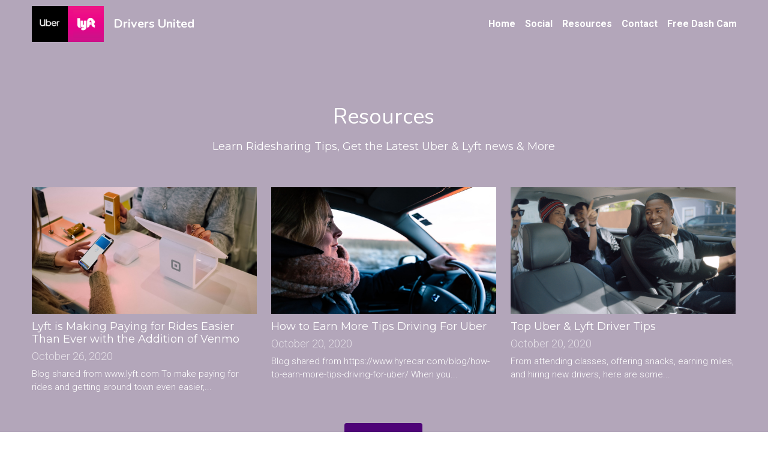

--- FILE ---
content_type: text/html; charset=utf-8
request_url: https://www.driversunited.org/resources
body_size: 71782
content:
<!-- Powered by Strikingly.com 4 (1) Jan 21, 2026 at 06:04-->
<!DOCTYPE html>
<html itemscope itemtype='http://schema.org/WebPage' lang='en' xmlns:og='http://ogp.me/ns#' xmlns='http://www.w3.org/1999/xhtml'>
<head>
<title>Drivers United - Rideshare </title>
<!-- removing_gon has activated 100%, so we add not_removing_gon rollout for specific user -->
<script>
//<![CDATA[
window.$S={};$S.app_instances=[];$S.nav=[{"name":"\/home","uid":"1edabab1-b237-437d-add9-bd6c4c72a0e6","memberOnly":false,"hasPassword":false,"isHomePage":true},{"name":"\/resources","uid":"bf2d3c7e-0da2-4422-b8f1-d2e0d58b4e21","memberOnly":false,"hasPassword":false,"isHomePage":false},{"name":"\/contact","uid":"6241ce41-1842-42b7-9bbc-2492c6854e0b","memberOnly":false,"hasPassword":false,"isHomePage":false},{"name":"\/download-ridesharing-secrets","uid":"320cbcfd-2bce-44cf-83d2-08ff0dfb979c","memberOnly":false,"hasPassword":false,"isHomePage":false},{"name":"\/free-dash-cam","uid":"cac25057-ffb0-4ec6-b91d-e060dfa73523","memberOnly":false,"hasPassword":false,"isHomePage":false},{"name":"\/win-a-gas-card","uid":"eab26da0-e919-4e21-b41a-acd8ba72e9ac","memberOnly":false,"hasPassword":false,"isHomePage":false},{"name":"\/get-v-i-p-access-to-our-event","uid":"638bb8f9-c17a-4d10-9541-25bbf68eb3cd","memberOnly":false,"hasPassword":false,"isHomePage":false},{"name":"\/ride-share-accident-lawyer","uid":"aec07037-d2f0-4e3e-ac90-64b614fb30f0","memberOnly":false,"hasPassword":false,"isHomePage":false},{"name":"\/top-ride-share-lawyer-questions","uid":"5f75f26a-8dd8-4941-b3ed-81256012f30e","memberOnly":false,"hasPassword":false,"isHomePage":false},{"name":"\/form","uid":"c3039c07-831c-48a0-89d9-744a84fe2461","memberOnly":false,"hasPassword":false,"isHomePage":false}];$S.conf={"SUPPORTED_CURRENCY":[{"code":"AED","symbol":"\u062f.\u0625","decimal":".","thousand":",","precision":2,"name":"United Arab Emirates Dirham"},{"code":"AFN","symbol":"\u060b","decimal":".","thousand":",","precision":2,"name":"Afghan afghani"},{"code":"ALL","symbol":"Lek","decimal":",","thousand":".","precision":2,"name":"Albanian lek"},{"code":"AMD","symbol":"\u058f","decimal":",","thousand":".","precision":2,"name":"Armenian dram"},{"code":"ANG","symbol":"\u0192","decimal":",","thousand":".","precision":2,"name":"Netherlands Antillean guilder"},{"code":"AOA","symbol":"Kz","decimal":",","thousand":".","precision":2,"name":"Angolan kwanza"},{"code":"ARS","symbol":"$","decimal":",","thousand":".","precision":2,"name":"Argentine peso"},{"code":"AUD","symbol":"A$","decimal":".","thousand":" ","precision":2,"name":"Australian Dollar"},{"code":"AWG","symbol":"\u0192","decimal":".","thousand":",","precision":2,"name":"Aruban florin"},{"code":"AZN","symbol":"\u20bc","decimal":".","thousand":",","precision":2,"name":"Azerbaijani Manat"},{"code":"BAM","symbol":"KM","decimal":",","thousand":".","precision":2,"name":"Bosnia and Herzegovina convertible mark"},{"code":"BBD","symbol":"$","decimal":".","thousand":",","precision":2,"name":"Barbadian dollar"},{"code":"BDT","symbol":"Tk","decimal":".","thousand":",","precision":2,"name":"Bangladeshi Taka"},{"code":"BGN","symbol":"\u043b\u0432","decimal":",","thousand":".","precision":2,"name":"Bulgarian lev"},{"code":"BHD","symbol":"\u062f.\u0628","decimal":".","thousand":",","precision":3,"name":"Bahraini dinar"},{"code":"BIF","symbol":"FBu","decimal":".","thousand":",","precision":0,"name":"Burundian franc"},{"code":"BMD","symbol":"$","decimal":".","thousand":",","precision":2,"name":"Bermudian dollar"},{"code":"BND","symbol":"$","decimal":".","thousand":",","precision":2,"name":"Brunei dollar"},{"code":"BOB","symbol":"$b","decimal":",","thousand":".","precision":2,"name":"Bolivian boliviano"},{"code":"BRL","symbol":"R$","decimal":",","thousand":".","precision":2,"name":"Brazilian Real","format":"%s %v"},{"code":"BSD","symbol":"$","decimal":".","thousand":",","precision":2,"name":"Bahamian dollar"},{"code":"BTN","symbol":"Nu.","decimal":".","thousand":",","precision":2,"name":"Bhutanese ngultrum"},{"code":"BWP","symbol":"P","decimal":".","thousand":",","precision":2,"name":"Botswana pula"},{"code":"BYN","symbol":"Br","decimal":".","thousand":",","precision":2,"name":"Belarusian ruble"},{"code":"BZD","symbol":"BZ$","decimal":".","thousand":",","precision":2,"name":"Belize dollar"},{"code":"CAD","symbol":"$","decimal":".","thousand":",","precision":2,"name":"Canadian Dollar"},{"code":"CDF","symbol":"FC","decimal":".","thousand":",","precision":2,"name":"Congolese franc"},{"code":"CHF","symbol":"CHF","decimal":".","thousand":"'","precision":2,"name":"Swiss Franc","format":"%s %v"},{"code":"CLP","symbol":"$","decimal":"","thousand":".","precision":0,"name":"Chilean Peso"},{"code":"CNY","symbol":"\u00a5","decimal":".","thousand":",","precision":2,"name":"Chinese Yuan"},{"code":"CRC","symbol":"\u20a1","decimal":",","thousand":".","precision":2,"name":"Costa Rican col\u00f3n"},{"code":"CUP","symbol":"$","decimal":".","thousand":",","precision":2,"name":"Cuban peso"},{"code":"CVE","symbol":"$","decimal":".","thousand":",","precision":2,"name":"Cape Verdean escudo"},{"code":"CZK","symbol":"K\u010d","decimal":",","thousand":".","precision":2,"name":"Czech Koruna","format":"%v %s"},{"code":"DJF","symbol":"Fdj","decimal":".","thousand":",","precision":0,"name":"Djiboutian franc"},{"code":"DKK","symbol":"kr","decimal":".","thousand":",","precision":2,"name":"Danish Krone","format":"%v %s"},{"code":"DOP","symbol":"RD$","decimal":".","thousand":",","precision":2,"name":"Dominican peso"},{"code":"DZD","symbol":"\u062f\u062c","decimal":",","thousand":".","precision":2,"name":"Algerian dinar"},{"code":"EGP","symbol":"E\u00a3","decimal":".","thousand":",","precision":2,"name":"Egyptian pound"},{"code":"ERN","symbol":"Nkf","decimal":".","thousand":",","precision":2,"name":"Eritrean nakfa"},{"code":"ETB","symbol":"Br","decimal":".","thousand":",","precision":2,"name":"Ethiopian birr"},{"code":"EUR","symbol":"\u20ac","decimal":",","thousand":".","precision":2,"name":"Euro","format":"%v %s"},{"code":"FJD","symbol":"$","decimal":".","thousand":",","precision":2,"name":"Fijian dollar"},{"code":"FKP","symbol":"\u00a3","decimal":".","thousand":",","precision":2,"name":"Falkland Islands pound"},{"code":"GBP","symbol":"\u00a3","decimal":".","thousand":",","precision":2,"name":"British Pound"},{"code":"GEL","symbol":"\u10da","decimal":",","thousand":".","precision":2,"name":"Georgian lari"},{"code":"GGP","symbol":"\u00a3","decimal":".","thousand":",","precision":2,"name":"Guernsey pound"},{"code":"GHS","symbol":"GH\u20b5","decimal":".","thousand":",","precision":2,"name":"Ghanaian cedi"},{"code":"GIP","symbol":"\u00a3","decimal":".","thousand":",","precision":2,"name":"Gibraltar pound"},{"code":"GMD","symbol":"D","decimal":".","thousand":",","precision":2,"name":"Gambian dalasi"},{"code":"GNF","symbol":"\u20a3","decimal":".","thousand":",","precision":0,"name":"Guinean franc"},{"code":"GTQ","symbol":"Q","decimal":".","thousand":",","precision":2,"name":"Guatemalan quetzal"},{"code":"GYD","symbol":"G$","decimal":".","thousand":",","precision":2,"name":"Guyanese dollar"},{"code":"HKD","symbol":"HK$","decimal":".","thousand":",","precision":2,"name":"Hong Kong Dollar"},{"code":"HNL","symbol":"L","decimal":".","thousand":",","precision":2,"name":"Honduran lempira"},{"code":"HRK","symbol":"kn","decimal":".","thousand":",","precision":2,"name":"Croatian kuna"},{"code":"HTG","symbol":"G","decimal":".","thousand":",","precision":2,"name":"Haitian gourde"},{"code":"HUF","symbol":"Ft","decimal":"","thousand":",","precision":0,"name":"Hungarian Forint","format":"%v %s"},{"code":"ILS","symbol":"\u20aa","decimal":".","thousand":",","precision":2,"name":"Israeli New Shekel"},{"code":"IMP","symbol":"\u00a3","decimal":".","thousand":",","precision":2,"name":"Isle of Man pound"},{"code":"INR","symbol":"\u20b9","decimal":".","thousand":",","precision":2,"name":"Indian Rupee"},{"code":"IQD","symbol":"\u062f.\u0639","decimal":".","thousand":",","precision":3,"name":"Iraqi dinar"},{"code":"IRR","symbol":"\u062a\u0648\u0645\u0627\u0646","decimal":".","thousand":",","precision":2,"name":"Iranian rial"},{"code":"ISK","symbol":"kr","decimal":",","thousand":".","precision":2,"name":"Icelandic kr\u00f3na"},{"code":"JEP","symbol":"\u00a3","decimal":".","thousand":",","precision":2,"name":"Jersey pound"},{"code":"JMD","symbol":"J$","decimal":".","thousand":",","precision":2,"name":"Jamaican Dollar"},{"code":"JOD","symbol":"JD","decimal":".","thousand":",","precision":3,"name":"Jordanian Dinar"},{"code":"JPY","symbol":"\u00a5","decimal":"","thousand":",","precision":0,"name":"Japanese Yen","format":"%s %v"},{"code":"KES","symbol":"KSh","decimal":".","thousand":",","precision":2,"name":"Kenyan shilling"},{"code":"KGS","symbol":"\u043b\u0432","decimal":",","thousand":".","precision":2,"name":"Kyrgyzstani som"},{"code":"KHR","symbol":"\u17db","decimal":".","thousand":",","precision":2,"name":"Cambodian riel"},{"code":"KMF","symbol":"CF","decimal":".","thousand":",","precision":0,"name":"Comorian franc"},{"code":"KPW","symbol":"\u20a9","decimal":".","thousand":",","precision":2,"name":"North Korean won"},{"code":"KRW","symbol":"\uc6d0","decimal":"","thousand":",","precision":0,"name":"South Korean Won","format":"%v %s"},{"code":"KWD","symbol":"\u062f.\u0643","decimal":".","thousand":",","precision":3,"name":"Kuwait dinar"},{"code":"KYD","symbol":"CI$","decimal":".","thousand":",","precision":2,"name":"Cayman Islands dollar"},{"code":"KZT","symbol":"\u20b8","decimal":",","thousand":".","precision":2,"name":"Kazakhstani tenge"},{"code":"LBP","symbol":"LL","decimal":".","thousand":",","precision":2,"name":"Lebanese pound"},{"code":"LKR","symbol":"\u20a8","decimal":".","thousand":",","precision":2,"name":"Sri Lankan rupee"},{"code":"LRD","symbol":"LR$","decimal":".","thousand":",","precision":2,"name":"Liberian dollar"},{"code":"LSL","symbol":"M","decimal":".","thousand":",","precision":2,"name":"Lesotho loti"},{"code":"LYD","symbol":"LD","decimal":".","thousand":",","precision":3,"name":"Libyan dinar"},{"code":"MAD","symbol":"\u062f.\u0645.","decimal":",","thousand":".","precision":2,"name":"Moroccan dirham"},{"code":"MDL","symbol":"L","decimal":",","thousand":".","precision":2,"name":"Moldovan leu"},{"code":"MGA","symbol":"Ar","decimal":".","thousand":",","precision":0,"name":"Malagasy ariary"},{"code":"MKD","symbol":"\u0434\u0435\u043d","decimal":",","thousand":".","precision":2,"name":"Macedonian denar"},{"code":"MMK","symbol":"Ks","decimal":".","thousand":",","precision":2,"name":"Myanmar kyat"},{"code":"MNT","symbol":"\u20ae","decimal":".","thousand":",","precision":2,"name":"Mongolian tugrik"},{"code":"MOP","symbol":"MOP$","decimal":".","thousand":",","precision":2,"name":"Macanese pataca"},{"code":"MRO","symbol":"UM","decimal":".","thousand":",","precision":2,"name":"Mauritanian Ouguiya"},{"code":"MRU","symbol":"UM","decimal":".","thousand":",","precision":2,"name":"Mauritanian ouguiya"},{"code":"MUR","symbol":"\u20a8","decimal":".","thousand":",","precision":2,"name":"Mauritian rupee"},{"code":"MVR","symbol":"Rf","decimal":".","thousand":",","precision":2,"name":"Maldivian rufiyaa"},{"code":"MWK","symbol":"K","decimal":".","thousand":",","precision":2,"name":"Malawian kwacha"},{"code":"MXN","symbol":"$","decimal":".","thousand":",","precision":2,"name":"Mexican Peso"},{"code":"MYR","symbol":"RM","decimal":".","thousand":",","precision":2,"name":"Malaysian Ringgit"},{"code":"MZN","symbol":"MT","decimal":",","thousand":".","precision":2,"name":"Mozambican metical"},{"code":"NAD","symbol":"N$","decimal":".","thousand":",","precision":2,"name":"Namibian dollar"},{"code":"NGN","symbol":"\u20a6","decimal":".","thousand":",","precision":2,"name":"Nigerian naira"},{"code":"NIO","symbol":"C$","decimal":".","thousand":",","precision":2,"name":"Nicaraguan c\u00f3rdoba"},{"code":"NOK","symbol":"kr","decimal":",","thousand":".","precision":2,"name":"Norwegian Krone","format":"%v %s"},{"code":"NPR","symbol":"\u20a8","decimal":".","thousand":",","precision":2,"name":"Nepalese rupee"},{"code":"NZD","symbol":"$","decimal":".","thousand":",","precision":2,"name":"New Zealand Dollar"},{"code":"OMR","symbol":"\u0631.\u0639.","decimal":".","thousand":",","precision":3,"name":"Omani rial"},{"code":"PAB","symbol":"B\/.","decimal":".","thousand":",","precision":2,"name":"Panamanian balboa"},{"code":"PEN","symbol":"S\/.","decimal":".","thousand":",","precision":2,"name":"Peruvian Sol"},{"code":"PGK","symbol":"K","decimal":".","thousand":",","precision":2,"name":"Papua New Guinean kina"},{"code":"PHP","symbol":"\u20b1","decimal":".","thousand":",","precision":2,"name":"Philippine Peso"},{"code":"PKR","symbol":"\u20a8","decimal":".","thousand":",","precision":2,"name":"Pakistani rupee"},{"code":"PLN","symbol":"z\u0142","decimal":",","thousand":" ","precision":2,"name":"Polish Zloty","format":"%v %s"},{"code":"PYG","symbol":"\u20b2","decimal":",","thousand":".","precision":0,"name":"Paraguayan guaran\u00ed"},{"code":"QAR","symbol":"\u0631.\u0642","decimal":".","thousand":",","precision":2,"name":"Qatari riyal"},{"code":"RON","symbol":"lei","decimal":",","thousand":".","precision":2,"name":"Romanian leu"},{"code":"RSD","symbol":"\u0434\u0438\u043d","decimal":",","thousand":".","precision":2,"name":"Serbian dinar"},{"code":"RUB","symbol":"\u20bd","decimal":",","thousand":".","precision":2,"name":"Russian Ruble","format":"%v %s"},{"code":"RWF","symbol":"FRw","decimal":".","thousand":",","precision":0,"name":"Rwandan franc"},{"code":"SAR","symbol":"\u0631.\u0633","decimal":".","thousand":",","precision":2,"name":"Saudi Arabian riyal"},{"code":"SBD","symbol":"SI$","decimal":".","thousand":",","precision":2,"name":"Solomon Islands dollar"},{"code":"SCR","symbol":"SRe","decimal":".","thousand":",","precision":2,"name":"Seychellois rupee"},{"code":"SDG","symbol":"SDG","decimal":".","thousand":",","precision":2,"name":"Sudanese pound"},{"code":"SEK","symbol":"kr","decimal":".","thousand":" ","precision":2,"name":"Swedish Krona","format":"%v %s"},{"code":"SGD","symbol":"S$","decimal":".","thousand":",","precision":2,"name":"Singapore Dollar"},{"code":"SHP","symbol":"\u00a3","decimal":".","thousand":",","precision":2,"name":"Saint Helena pound"},{"code":"SLL","symbol":"Le","decimal":".","thousand":",","precision":2,"name":"Sierra Leonean leone"},{"code":"SOS","symbol":"S","decimal":".","thousand":",","precision":2,"name":"Somali shilling"},{"code":"SRD","symbol":"$","decimal":",","thousand":".","precision":2,"name":"Surinamese dollar"},{"code":"SSP","symbol":"SS\u00a3","decimal":".","thousand":",","precision":2,"name":"South Sudanese pound"},{"code":"STD","symbol":"Db","decimal":".","thousand":",","precision":2,"name":"Sao Tomean Dobra"},{"code":"STN","symbol":"Db","decimal":".","thousand":",","precision":2,"name":"S\u00e3o Tom\u00e9 and Pr\u00edncipe dobra"},{"code":"SYP","symbol":"LS","decimal":".","thousand":",","precision":2,"name":"Syrian pound"},{"code":"SZL","symbol":"E","decimal":".","thousand":",","precision":2,"name":"Swazi lilangeni"},{"code":"THB","symbol":"\u0e3f","decimal":".","thousand":",","precision":2,"name":"Thai Baht"},{"code":"TJS","symbol":"SM","decimal":".","thousand":",","precision":2,"name":"Tajikistani somoni"},{"code":"TMT","symbol":"T","decimal":".","thousand":",","precision":2,"name":"Turkmenistan manat"},{"code":"TND","symbol":"\u062f.\u062a","decimal":".","thousand":",","precision":3,"name":"Tunisian dinar"},{"code":"TOP","symbol":"T$","decimal":".","thousand":",","precision":2,"name":"Tongan pa\u02bbanga"},{"code":"TRY","symbol":"\u20ba","decimal":".","thousand":",","precision":2,"name":"Turkish lira"},{"code":"TTD","symbol":"TT$","decimal":".","thousand":",","precision":2,"name":"Trinidad and Tobago dollar"},{"code":"TWD","symbol":"NT$","decimal":"","thousand":",","precision":0,"name":"New Taiwan Dollar"},{"code":"TZS","symbol":"Tsh","decimal":".","thousand":",","precision":2,"name":"Tanzanian shilling"},{"code":"UAH","symbol":"\u20b4","decimal":".","thousand":",","precision":2,"name":"Ukrainian hryvnia"},{"code":"UGX","symbol":"USh","decimal":".","thousand":",","precision":2,"name":"Ugandan shilling"},{"code":"USD","symbol":"$","decimal":".","thousand":",","precision":2,"name":"United States Dollar"},{"code":"UYU","symbol":"$U","decimal":",","thousand":".","precision":2,"name":"Uruguayan peso"},{"code":"UZS","symbol":"\u043b\u0432","decimal":",","thousand":".","precision":2,"name":"Uzbekistani so\u02bbm"},{"code":"VES","symbol":"Bs.S.","decimal":".","thousand":",","precision":2,"name":"Venezuelan bol\u00edvar soberano"},{"code":"VUV","symbol":"VT","decimal":".","thousand":",","precision":0,"name":"Vanuatu vatu"},{"code":"WST","symbol":"WS$","decimal":".","thousand":",","precision":2,"name":"Samoan t\u0101l\u0101"},{"code":"XAF","symbol":"FCFA","decimal":".","thousand":",","precision":0,"name":"Central African CFA franc"},{"code":"XCD","symbol":"EC$","decimal":".","thousand":",","precision":2,"name":"East Caribbean dollar"},{"code":"XDR","symbol":"SDR","decimal":".","thousand":"","precision":0,"name":"Special drawing rights"},{"code":"XOF","symbol":"CFA","decimal":".","thousand":",","precision":0,"name":"West African CFA franc"},{"code":"XPF","symbol":"\u20a3","decimal":".","thousand":",","precision":0,"name":"CFP franc"},{"code":"YER","symbol":"\u0631.\u064a","decimal":".","thousand":",","precision":2,"name":"Yemeni rial"},{"code":"ZAR","symbol":"R","decimal":".","thousand":",","precision":2,"name":"South African Rand"},{"code":"ZMW","symbol":"K","decimal":",","thousand":".","precision":2,"name":"Zambian kwacha"},{"code":"IDR","symbol":"Rp ","decimal":"","thousand":".","precision":0,"name":"Indonesian Rupiah"},{"code":"VND","symbol":"\u20ab","decimal":"","thousand":".","precision":0,"name":"Vietnamese Dong","format":"%v%s"},{"code":"LAK","symbol":"\u20ad","decimal":".","thousand":",","precision":2,"name":"Lao kip"},{"code":"COP","symbol":"$","decimal":".","thousand":",","precision":0,"name":"Colombian Peso"}],"pages_show_static_path":"https:\/\/static-assets.strikinglycdn.com\/pages_show_static-bc1f19a55f2b44d4730b53552286eb27fea2e9da8282fb2743c9147c736f5092.js","keenio_collection":"strikingly_pageviews","keenio_collection_sharding":"strikingly_pageviews-11700001-11800000","keenio_pbs_impression_collection":"strikingly_pbs_impression","keenio_pbs_conversion_collection":"strikingly_pbs_conversion","keenio_pageservice_imageshare_collection":"strikingly_pageservice_imageshare","keenio_page_socialshare_collection":"strikingly_page_socialshare","keenio_page_framing_collection":"strikingly_page_framing","keenio_file_download_collection":"strikingly_file_download","keenio_ecommerce_buyer_landing":"strikingly_ecommerce_buyer_landing","keenio_ecommerce_buyer_viewed_checkout_dialog":"strikingly_ecommerce_buyer_viewed_checkout_dialog","keenio_ecommerce_buyer_completed_shipping_address":"strikingly_ecommerce_buyer_completed_shipping_address","keenio_ecommerce_buyer_selected_payment_method":"strikingly_ecommerce_buyer_selected_payment_method","keenio_ecommerce_buyer_canceled_order":"strikingly_ecommerce_buyer_canceled_order","keenio_ecommerce_buyer_added_item_to_cart":"strikingly_ecommerce_buyer_added_item_to_cart","keenio_events_collection":"strikingly_events","is_screenshot_rendering":false,"ecommerce_stripe_alipay":false,"headless_render":null,"wx_instant_follow":false,"is_google_analytics_enabled":true,"is_strikingly_analytics_enabled":true,"is_from_site_to_app":false,"is_weitie":false,"weitie_post_id":null,"weitie_meta_info":null,"weitie_slogan":"\u65e0\u9700\u6ce8\u518c\u7684\u53d1\u5e16\u795e\u5668","gdpr_compliance_feature":false,"strikingly_live_chat_settings":null,"FACEBOOK_APP_ID":"138736959550286","FACEBOOK_PERMS":"email"};$S.fonts=null;$S.live_site=true;$S.user_meta={"user_type":"","live_chat_branding":false,"oneClickShareInfo":null};$S.global_conf={"premium_apps":["HtmlApp","EcwidApp","MailChimpApp","CeleryApp","LocuApp"],"environment":"production","env":"production","host_suffix":"strikingly.com","asset_url":"https:\/\/static-assets.strikinglycdn.com","locale":"en","in_china":false,"country_code":null,"browser_locale":null,"is_sxl":false,"china_optimization":false,"enable_live_chat":true,"enable_internal_footer_layout":["33212390","11376106","13075825","12954266","11479862","28250243","28142805","28250455","28250492","23063547","28250512","23063531","28250538","28250791","23063511","28250526","28250588","28250582","28250575","28250570","23063556","28250565","13128850","13075827","13033035","13107039","12989659","12954536","13029321","12967243","12935703","13128849","189186","23559408","22317661","23559972","23559402","23559419","23559961","23559424","23568836","23559400","23559427","23559394","23559955","23559949","23568824","23559953","22317663","13032471","13070869","13107041","13100761","13100763","13039483","12989656","12935476","13029732","13070868","13115975","13115977","12967468"],"user_image_cdn":{"qn":"\/\/user-assets.sxlcdn.com","s":"\/\/custom-images.strikinglycdn.com"},"GROWINGIO_API_KEY":null,"BAIDU_API_KEY":null,"SEGMENTIO_API_KEY":"eb3txa37hi","FACEBOOK_APP_ID":"138736959550286","WECHAT_APP_ID":null,"WECHAT_MP_APP_ID":"","KEEN_IO_PROJECT_ID":"5317e03605cd66236a000002","KEEN_IO_WRITE_KEY":"[base64]","FIREBASE_URL":"bobcat.firebaseIO.com","CLOUDINARY_CLOUD_NAME":"hrscywv4p","CLOUDINARY_PRESET":"oxbxiyxl","rollout":{"background_for_all_sections":false,"crm_livechat":true,"stripe_payer_email":false,"stripe_alipay":true,"stripe_wechatpay":true,"stripe_afterpay":true,"stripe_klarna":true,"paynow_unionpay":true,"tw_payment_registration_upgrade":true,"new_checkout_design":true,"checkout_form_integration":true,"s6_feature":true,"customize_image_appearance":true,"advanced_section_layout_setting":true,"google_invisible_recaptcha":true,"invisible_hcaptcha":false,"show_dummy_data_in_editor":true,"show_dummy_data_in_cro_editor":true,"mobile_editor_2023":true,"mobile_editor_2023_part3":true,"vertical_alignment_2023":true,"enable_migrate_page_data":true,"enable_section_smart_binding":true,"portfolio_region_options":false,"domain_connection_v2":true,"new_blog_editor":true,"new_blog_editor_disabled":false,"draft_editor":true,"disable_draft_editor":false,"new_blog_layout":true,"new_store_layout":true,"gallery_section_2021":true,"strikingly_618":false,"nav_2021":true,"can_use_section_default_format":true,"can_use_section_text_align":true,"section_improvements_part1":true,"nav_2021_off":false,"nav_2023":true,"delay_gon":false,"shake_ssr_gon":false,"feature_list_2023":true,"pbs_i18n":true,"support_sca":false,"dlz_badge":false,"show_kickstart_entry_in_dashboard_support_widget":true,"need_html_custom_code_review":true,"has_hydrated_sections":false,"show_support_widget_in_live_site":false,"wechat_sharing":false,"new_wechat_oauth":false,"midtrans_payments":false,"pbs_variation_b":true,"all_currencies":true,"language_region_redirect_options":false,"portfolio_addon_items":false,"custom_review_v2":false},"cookie_categories":{"necessary":["_claim_popup_ref","member_name","authenticationToken","_pbs_i18n_ab_test","__strk_cookie_notification","__is_open_strk_necessary_cookie","__is_open_strk_analytics_cookie","__is_open_strk_preferences_cookie","site_id","crm_chat_token","authenticationToken","member_id","page_nocache","page_password","page_password_uid","return_path_after_verification","return_path_after_page_verification","is_submitted_all"],"preferences":["__strk_cookie_comment_name","__strk_cookie_comment_email"],"analytics":["__strk_session_id"]},"WEITIE_APP_ID":null,"WEITIE_MP_APP_ID":null,"BUGSNAG_FE_API_KEY":"","BUGSNAG_FE_JS_RELEASE_STAGE":"production","google":{"recaptcha_v2_client_key":"6LeRypQbAAAAAGgaIHIak2L7UaH4Mm3iS6Tpp7vY","recaptcha_v2_invisible_client_key":"6LdmtBYdAAAAAJmE1hETf4IHoUqXQaFuJxZPO8tW"},"hcaptcha":{"hcaptcha_checkbox_key":"cd7ccab0-57ca-49aa-98ac-db26473a942a","hcaptcha_invisible_key":"65400c5a-c122-4648-971c-9f7e931cd872"},"kickstart_locale_selection":{"en":"100","de":"100","es":"100","fr":"100","it":"100","nl":"100","pt-BR":"100","fi":"100","no":"100","sv":"100","pl":"100","cs":"100","ro":"100","ar":"100","id":"100","vi":"0","ja":"100","zh-CN":"100","zh-TW":"100"},"honeypot":"9ef66055"};$S.country_list={"europe":{"name":"Europe","continent":"europe"},"asia":{"name":"Asia","continent":"asia"},"northamerica":{"name":"North America","continent":"northamerica"},"southamerica":{"name":"South America","continent":"southamerica"},"australia":{"name":"Australia","continent":"australia"},"antarctica":{"name":"Antarctica","continent":"antarctica"},"africa":{"name":"Africa","continent":"africa"},"ad":{"name":"Andorra","continent":"europe"},"ae":{"name":"United Arab Emirates","continent":"asia"},"af":{"name":"Afghanistan","continent":"asia"},"ag":{"name":"Antigua and Barbuda","continent":"northamerica"},"ai":{"name":"Anguilla","continent":"northamerica"},"al":{"name":"Albania","continent":"europe"},"am":{"name":"Armenia","continent":"asia"},"an":{"name":"Netherlands Antilles","continent":"northamerica"},"ao":{"name":"Angola","continent":"africa"},"aq":{"name":"Antarctica","continent":"antarctica"},"ar":{"name":"Argentina","continent":"southamerica"},"as":{"name":"American Samoa","continent":"australia"},"at":{"name":"Austria","continent":"europe"},"au":{"name":"Australia","continent":"australia"},"aw":{"name":"Aruba","continent":"northamerica"},"ax":{"name":"\u00c5land Islands","continent":"europe"},"az":{"name":"Azerbaijan","continent":"asia"},"ba":{"name":"Bosnia and Herzegovina","continent":"europe"},"bb":{"name":"Barbados","continent":"northamerica"},"bd":{"name":"Bangladesh","continent":"asia"},"be":{"name":"Belgium","continent":"europe"},"bf":{"name":"Burkina Faso","continent":"africa"},"bg":{"name":"Bulgaria","continent":"europe"},"bh":{"name":"Bahrain","continent":"asia"},"bi":{"name":"Burundi","continent":"africa"},"bj":{"name":"Benin","continent":"africa"},"bl":{"name":"Saint Barth\u00e9lemy","continent":"northamerica"},"bm":{"name":"Bermuda","continent":"northamerica"},"bn":{"name":"Brunei Darussalam","continent":"asia"},"bo":{"name":"Bolivia","continent":"southamerica"},"bq":{"name":"Bonaire, Sint Eustatius and Saba","continent":"northamerica"},"br":{"name":"Brazil","continent":"southamerica"},"bs":{"name":"Bahamas","continent":"northamerica"},"bt":{"name":"Bhutan","continent":"asia"},"bv":{"name":"Bouvet Island","continent":"antarctica"},"bw":{"name":"Botswana","continent":"africa"},"by":{"name":"Belarus","continent":"europe"},"bz":{"name":"Belize","continent":"northamerica"},"ca":{"name":"Canada","continent":"northamerica"},"cc":{"name":"Cocos (Keeling) Islands","continent":"asia"},"cd":{"name":"Congo, The Democratic Republic Of The","continent":"africa"},"cf":{"name":"Central African Republic","continent":"africa"},"cg":{"name":"Congo","continent":"africa"},"ch":{"name":"Switzerland","continent":"europe"},"ci":{"name":"C\u00f4te D'Ivoire","continent":"africa"},"ck":{"name":"Cook Islands","continent":"australia"},"cl":{"name":"Chile","continent":"southamerica"},"cm":{"name":"Cameroon","continent":"africa"},"cn":{"name":"China","continent":"asia"},"co":{"name":"Colombia","continent":"southamerica"},"cr":{"name":"Costa Rica","continent":"northamerica"},"cu":{"name":"Cuba","continent":"northamerica"},"cv":{"name":"Cape Verde","continent":"africa"},"cw":{"name":"Cura\u00e7ao","continent":"northamerica"},"cx":{"name":"Christmas Island","continent":"asia"},"cy":{"name":"Cyprus","continent":"asia"},"cz":{"name":"Czech Republic","continent":"europe"},"de":{"name":"Germany","continent":"europe"},"dj":{"name":"Djibouti","continent":"africa"},"dk":{"name":"Denmark","continent":"europe"},"dm":{"name":"Dominica","continent":"northamerica"},"do":{"name":"Dominican Republic","continent":"northamerica"},"dz":{"name":"Algeria","continent":"africa"},"ec":{"name":"Ecuador","continent":"southamerica"},"ee":{"name":"Estonia","continent":"europe"},"eg":{"name":"Egypt","continent":"africa"},"eh":{"name":"Western Sahara","continent":"africa"},"er":{"name":"Eritrea","continent":"africa"},"es":{"name":"Spain","continent":"europe"},"et":{"name":"Ethiopia","continent":"africa"},"fi":{"name":"Finland","continent":"europe"},"fj":{"name":"Fiji","continent":"australia"},"fk":{"name":"Falkland Islands (Malvinas)","continent":"southamerica"},"fm":{"name":"Micronesia, Federated States Of","continent":"australia"},"fo":{"name":"Faroe Islands","continent":"europe"},"fr":{"name":"France","continent":"europe"},"ga":{"name":"Gabon","continent":"africa"},"gb":{"name":"United Kingdom","continent":"europe"},"gd":{"name":"Grenada","continent":"northamerica"},"ge":{"name":"Georgia","continent":"asia"},"gf":{"name":"French Guiana","continent":"southamerica"},"gg":{"name":"Guernsey","continent":"europe"},"gh":{"name":"Ghana","continent":"africa"},"gi":{"name":"Gibraltar","continent":"europe"},"gl":{"name":"Greenland","continent":"northamerica"},"gm":{"name":"Gambia","continent":"africa"},"gn":{"name":"Guinea","continent":"africa"},"gp":{"name":"Guadeloupe","continent":"northamerica"},"gq":{"name":"Equatorial Guinea","continent":"africa"},"gr":{"name":"Greece","continent":"europe"},"gs":{"name":"South Georgia and the South Sandwich Islands","continent":"antarctica"},"gt":{"name":"Guatemala","continent":"northamerica"},"gu":{"name":"Guam","continent":"australia"},"gw":{"name":"Guinea-Bissau","continent":"africa"},"gy":{"name":"Guyana","continent":"southamerica"},"hk":{"name":"Hong Kong SAR China","continent":"asia"},"hm":{"name":"Heard and McDonald Islands","continent":"antarctica"},"hn":{"name":"Honduras","continent":"northamerica"},"hr":{"name":"Croatia","continent":"europe"},"ht":{"name":"Haiti","continent":"northamerica"},"hu":{"name":"Hungary","continent":"europe"},"id":{"name":"Indonesia","continent":"asia"},"ie":{"name":"Ireland","continent":"europe"},"il":{"name":"Israel","continent":"asia"},"im":{"name":"Isle of Man","continent":"europe"},"in":{"name":"India","continent":"asia"},"io":{"name":"British Indian Ocean Territory","continent":"asia"},"iq":{"name":"Iraq","continent":"asia"},"ir":{"name":"Iran, Islamic Republic Of","continent":"asia"},"is":{"name":"Iceland","continent":"europe"},"it":{"name":"Italy","continent":"europe"},"je":{"name":"Jersey","continent":"europe"},"jm":{"name":"Jamaica","continent":"northamerica"},"jo":{"name":"Jordan","continent":"asia"},"jp":{"name":"Japan","continent":"asia"},"ke":{"name":"Kenya","continent":"africa"},"kg":{"name":"Kyrgyzstan","continent":"asia"},"kh":{"name":"Cambodia","continent":"asia"},"ki":{"name":"Kiribati","continent":"australia"},"km":{"name":"Comoros","continent":"africa"},"kn":{"name":"Saint Kitts And Nevis","continent":"northamerica"},"kp":{"name":"Korea, Democratic People's Republic Of","continent":"asia"},"kr":{"name":"Korea, Republic of","continent":"asia"},"kw":{"name":"Kuwait","continent":"asia"},"ky":{"name":"Cayman Islands","continent":"northamerica"},"kz":{"name":"Kazakhstan","continent":"asia"},"la":{"name":"Lao People's Democratic Republic","continent":"asia"},"lb":{"name":"Lebanon","continent":"asia"},"lc":{"name":"Saint Lucia","continent":"northamerica"},"li":{"name":"Liechtenstein","continent":"europe"},"lk":{"name":"Sri Lanka","continent":"asia"},"lr":{"name":"Liberia","continent":"africa"},"ls":{"name":"Lesotho","continent":"africa"},"lt":{"name":"Lithuania","continent":"europe"},"lu":{"name":"Luxembourg","continent":"europe"},"lv":{"name":"Latvia","continent":"europe"},"ly":{"name":"Libya","continent":"africa"},"ma":{"name":"Morocco","continent":"africa"},"mc":{"name":"Monaco","continent":"europe"},"md":{"name":"Moldova, Republic of","continent":"europe"},"me":{"name":"Montenegro","continent":"europe"},"mf":{"name":"Saint Martin","continent":"northamerica"},"mg":{"name":"Madagascar","continent":"africa"},"mh":{"name":"Marshall Islands","continent":"australia"},"mk":{"name":"North Macedonia","continent":"europe"},"ml":{"name":"Mali","continent":"africa"},"mm":{"name":"Myanmar","continent":"asia"},"mn":{"name":"Mongolia","continent":"asia"},"mo":{"name":"Macao SAR China","continent":"asia"},"mp":{"name":"Northern Mariana Islands","continent":"australia"},"mq":{"name":"Martinique","continent":"northamerica"},"mr":{"name":"Mauritania","continent":"africa"},"ms":{"name":"Montserrat","continent":"northamerica"},"mt":{"name":"Malta","continent":"europe"},"mu":{"name":"Mauritius","continent":"africa"},"mv":{"name":"Maldives","continent":"asia"},"mw":{"name":"Malawi","continent":"africa"},"mx":{"name":"Mexico","continent":"northamerica"},"my":{"name":"Malaysia","continent":"asia"},"mz":{"name":"Mozambique","continent":"africa"},"na":{"name":"Namibia","continent":"africa"},"nc":{"name":"New Caledonia","continent":"australia"},"ne":{"name":"Niger","continent":"africa"},"nf":{"name":"Norfolk Island","continent":"australia"},"ng":{"name":"Nigeria","continent":"africa"},"ni":{"name":"Nicaragua","continent":"northamerica"},"nl":{"name":"Netherlands","continent":"europe"},"no":{"name":"Norway","continent":"europe"},"np":{"name":"Nepal","continent":"asia"},"nr":{"name":"Nauru","continent":"australia"},"nu":{"name":"Niue","continent":"australia"},"nz":{"name":"New Zealand","continent":"australia"},"om":{"name":"Oman","continent":"asia"},"pa":{"name":"Panama","continent":"northamerica"},"pe":{"name":"Peru","continent":"southamerica"},"pf":{"name":"French Polynesia","continent":"australia"},"pg":{"name":"Papua New Guinea","continent":"australia"},"ph":{"name":"Philippines","continent":"asia"},"pk":{"name":"Pakistan","continent":"asia"},"pl":{"name":"Poland","continent":"europe"},"pm":{"name":"Saint Pierre And Miquelon","continent":"northamerica"},"pn":{"name":"Pitcairn","continent":"australia"},"pr":{"name":"Puerto Rico","continent":"northamerica"},"ps":{"name":"Palestine, State of","continent":"asia"},"pt":{"name":"Portugal","continent":"europe"},"pw":{"name":"Palau","continent":"australia"},"py":{"name":"Paraguay","continent":"southamerica"},"qa":{"name":"Qatar","continent":"asia"},"re":{"name":"R\u00e9union","continent":"africa"},"ro":{"name":"Romania","continent":"europe"},"rs":{"name":"Serbia","continent":"europe"},"ru":{"name":"Russian Federation","continent":"europe"},"rw":{"name":"Rwanda","continent":"africa"},"sa":{"name":"Saudi Arabia","continent":"asia"},"sb":{"name":"Solomon Islands","continent":"australia"},"sc":{"name":"Seychelles","continent":"africa"},"sd":{"name":"Sudan","continent":"africa"},"se":{"name":"Sweden","continent":"europe"},"sg":{"name":"Singapore","continent":"asia"},"sh":{"name":"Saint Helena","continent":"africa"},"si":{"name":"Slovenia","continent":"europe"},"sj":{"name":"Svalbard And Jan Mayen","continent":"europe"},"sk":{"name":"Slovakia","continent":"europe"},"sl":{"name":"Sierra Leone","continent":"africa"},"sm":{"name":"San Marino","continent":"europe"},"sn":{"name":"Senegal","continent":"africa"},"so":{"name":"Somalia","continent":"africa"},"sr":{"name":"Suriname","continent":"southamerica"},"ss":{"name":"South Sudan","continent":"africa"},"st":{"name":"Sao Tome and Principe","continent":"africa"},"sv":{"name":"El Salvador","continent":"northamerica"},"sx":{"name":"Sint Maarten","continent":"northamerica"},"sy":{"name":"Syrian Arab Republic","continent":"asia"},"sz":{"name":"Swaziland","continent":"africa"},"tc":{"name":"Turks and Caicos Islands","continent":"northamerica"},"td":{"name":"Chad","continent":"africa"},"tf":{"name":"French Southern Territories","continent":"antarctica"},"tg":{"name":"Togo","continent":"africa"},"th":{"name":"Thailand","continent":"asia"},"tj":{"name":"Tajikistan","continent":"asia"},"tk":{"name":"Tokelau","continent":"australia"},"tl":{"name":"Timor-Leste","continent":"asia"},"tm":{"name":"Turkmenistan","continent":"asia"},"tn":{"name":"Tunisia","continent":"africa"},"to":{"name":"Tonga","continent":"australia"},"tr":{"name":"Turkey","continent":"europe"},"tt":{"name":"Trinidad and Tobago","continent":"northamerica"},"tv":{"name":"Tuvalu","continent":"australia"},"tw":{"name":"Taiwan","continent":"asia"},"tz":{"name":"Tanzania, United Republic of","continent":"africa"},"ua":{"name":"Ukraine","continent":"europe"},"ug":{"name":"Uganda","continent":"africa"},"um":{"name":"United States Minor Outlying Islands","continent":"australia"},"us":{"name":"United States","continent":"northamerica"},"uy":{"name":"Uruguay","continent":"southamerica"},"uz":{"name":"Uzbekistan","continent":"asia"},"va":{"name":"Holy See (Vatican City State)","continent":"europe"},"vc":{"name":"Saint Vincent And The Grenadines","continent":"northamerica"},"ve":{"name":"Venezuela, Bolivarian Republic of","continent":"southamerica"},"vg":{"name":"Virgin Islands, British","continent":"northamerica"},"vi":{"name":"Virgin Islands, U.S.","continent":"northamerica"},"vn":{"name":"Vietnam","continent":"asia"},"vu":{"name":"Vanuatu","continent":"australia"},"wf":{"name":"Wallis and Futuna","continent":"australia"},"ws":{"name":"Samoa","continent":"australia"},"ye":{"name":"Yemen","continent":"asia"},"yt":{"name":"Mayotte","continent":"africa"},"za":{"name":"South Africa","continent":"africa"},"zm":{"name":"Zambia","continent":"africa"},"zw":{"name":"Zimbabwe","continent":"africa"}};$S.state_list={"us":[{"name":"Alabama","abbr":"AL"},{"name":"Alaska","abbr":"AK"},{"name":"American Samoa","abbr":"AS"},{"name":"Arizona","abbr":"AZ"},{"name":"Arkansas","abbr":"AR"},{"name":"California","abbr":"CA"},{"name":"Colorado","abbr":"CO"},{"name":"Connecticut","abbr":"CT"},{"name":"Delaware","abbr":"DE"},{"name":"District of Columbia","abbr":"DC"},{"name":"Florida","abbr":"FL"},{"name":"Georgia","abbr":"GA"},{"name":"Guam","abbr":"GU"},{"name":"Hawaii","abbr":"HI"},{"name":"Idaho","abbr":"ID"},{"name":"Illinois","abbr":"IL"},{"name":"Indiana","abbr":"IN"},{"name":"Iowa","abbr":"IA"},{"name":"Kansas","abbr":"KS"},{"name":"Kentucky","abbr":"KY"},{"name":"Louisiana","abbr":"LA"},{"name":"Maine","abbr":"ME"},{"name":"Maryland","abbr":"MD"},{"name":"Massachusetts","abbr":"MA"},{"name":"Michigan","abbr":"MI"},{"name":"Minnesota","abbr":"MN"},{"name":"Mississippi","abbr":"MS"},{"name":"Missouri","abbr":"MO"},{"name":"Montana","abbr":"MT"},{"name":"Nebraska","abbr":"NE"},{"name":"Nevada","abbr":"NV"},{"name":"New Hampshire","abbr":"NH"},{"name":"New Jersey","abbr":"NJ"},{"name":"New Mexico","abbr":"NM"},{"name":"New York","abbr":"NY"},{"name":"North Carolina","abbr":"NC"},{"name":"North Dakota","abbr":"ND"},{"name":"Northern Mariana Islands","abbr":"MP"},{"name":"Ohio","abbr":"OH"},{"name":"Oklahoma","abbr":"OK"},{"name":"Oregon","abbr":"OR"},{"name":"Pennsylvania","abbr":"PA"},{"name":"Puerto Rico","abbr":"PR"},{"name":"Rhode Island","abbr":"RI"},{"name":"South Carolina","abbr":"SC"},{"name":"South Dakota","abbr":"SD"},{"name":"Tennessee","abbr":"TN"},{"name":"Texas","abbr":"TX"},{"name":"Utah","abbr":"UT"},{"name":"Vermont","abbr":"VT"},{"name":"Virgin Islands","abbr":"VI"},{"name":"Virginia","abbr":"VA"},{"name":"Washington","abbr":"WA"},{"name":"West Virginia","abbr":"WV"},{"name":"Wisconsin","abbr":"WI"},{"name":"Wyoming","abbr":"WY"}],"ca":[{"name":"Alberta","abbr":"AB"},{"name":"British Columbia","abbr":"BC"},{"name":"Manitoba","abbr":"MB"},{"name":"New Brunswick","abbr":"NB"},{"name":"Newfoundland and Labrador","abbr":"NL"},{"name":"Nova Scotia","abbr":"NS"},{"name":"Northwest Territories","abbr":"NT"},{"name":"Nunavut","abbr":"NU"},{"name":"Ontario","abbr":"ON"},{"name":"Prince Edward Island","abbr":"PE"},{"name":"Quebec","abbr":"QC"},{"name":"Saskatchewan","abbr":"SK"},{"name":"Yukon","abbr":"YT"}],"cn":[{"name":"Beijing","abbr":"Beijing"},{"name":"Tianjin","abbr":"Tianjin"},{"name":"Hebei","abbr":"Hebei"},{"name":"Shanxi","abbr":"Shanxi"},{"name":"Nei Mongol","abbr":"Nei Mongol"},{"name":"Liaoning","abbr":"Liaoning"},{"name":"Jilin","abbr":"Jilin"},{"name":"Heilongjiang","abbr":"Heilongjiang"},{"name":"Shanghai","abbr":"Shanghai"},{"name":"Jiangsu","abbr":"Jiangsu"},{"name":"Zhejiang","abbr":"Zhejiang"},{"name":"Anhui","abbr":"Anhui"},{"name":"Fujian","abbr":"Fujian"},{"name":"Jiangxi","abbr":"Jiangxi"},{"name":"Shandong","abbr":"Shandong"},{"name":"Henan","abbr":"Henan"},{"name":"Hubei","abbr":"Hubei"},{"name":"Hunan","abbr":"Hunan"},{"name":"Guangdong","abbr":"Guangdong"},{"name":"Guangxi","abbr":"Guangxi"},{"name":"Hainan","abbr":"Hainan"},{"name":"Chongqing","abbr":"Chongqing"},{"name":"Sichuan","abbr":"Sichuan"},{"name":"Guizhou","abbr":"Guizhou"},{"name":"Yunnan","abbr":"Yunnan"},{"name":"Xizang","abbr":"Xizang"},{"name":"Shaanxi","abbr":"Shaanxi"},{"name":"Gansu","abbr":"Gansu"},{"name":"Qinghai","abbr":"Qinghai"},{"name":"Ningxia","abbr":"Ningxia"},{"name":"Xinjiang","abbr":"Xinjiang"}]};$S.stores={"fonts_v2":[{"name":"nunito","fontType":"google","displayName":"Nunito","cssValue":"\"nunito\"","settings":{"weight":"200,300,regular,500,600,700,800,900,200italic,300italic,italic,500italic,600italic,700italic,800italic,900italic"},"hidden":false,"cssFallback":"sans-serif","disableBody":false,"isSuggested":false},{"name":"montserrat","fontType":"google","displayName":"Montserrat","cssValue":"montserrat, helvetica","settings":{"weight":"400,700"},"hidden":false,"cssFallback":"sans-serif","disableBody":null,"isSuggested":true},{"name":"roboto","fontType":"google","displayName":"Roboto","cssValue":"roboto, helvetica","settings":{"weight":"300,700,300italic,700italic"},"hidden":false,"cssFallback":"sans-serif","disableBody":null,"isSuggested":true}],"showStatic":{"footerLogoSeoData":{"anchor_link":"https:\/\/www.strikingly.com\/?ref=logo\u0026permalink=site-255904-9887-2350\u0026custom_domain=www.driversunited.org\u0026utm_campaign=footer_pbs\u0026utm_content=https%3A%2F%2Fwww.driversunited.org%2F\u0026utm_medium=user_page\u0026utm_source=255904\u0026utm_term=pbs_b","anchor_text":"Free website builder"},"isEditMode":false},"pageData":{"type":"Site","id":"f_29ae9bb3-6b46-43f3-aea2-d1b263b8450d","defaultValue":null,"horizontal":false,"fixedSocialMedia":false,"new_page":true,"showMobileNav":true,"showCookieNotification":false,"showTermsAndConditions":true,"showPrivacyPolicy":false,"activateGDPRCompliance":false,"multi_pages":true,"live_chat":false,"isFullScreenOnlyOneSection":true,"showNav":true,"showFooter":true,"showStrikinglyLogo":false,"showNavigationButtons":false,"showShoppingCartIcon":true,"showButtons":true,"navFont":"","titleFont":"nunito","logoFont":"","bodyFont":"roboto","buttonFont":"roboto","headingFont":"","bodyFontWeight":null,"theme":"fresh","templateVariation":"","templatePreset":"","termsText":"","privacyPolicyText":null,"fontPreset":null,"GDPRHtml":null,"pages":[{"type":"Page","id":"f_34754caf-028e-486f-99fa-b1cced1d2096","defaultValue":null,"sections":[{"type":"Slide","id":"f_e7320ba9-342f-4efa-a245-49f1ff25860b","defaultValue":null,"template_id":null,"template_name":"title","components":{"slideSettings":{"type":"SlideSettings","id":"f_acac4e5c-36c7-4703-bae9-f9557bbd1cfe","defaultValue":null,"show_nav":true,"show_nav_multi_mode":null,"nameChanged":true,"hidden_section":false,"name":"Welcome","sync_key":null,"layout_variation":"center-bottom-full","display_settings":{},"padding":{}},"text1":{"type":"RichText","id":"f_eddd761b-2806-4bcd-ad02-f7a1e7ec3ec9","defaultValue":false,"value":"\u003cp\u003eUniting The Voice of the Independent Driver\u003c\/p\u003e","backupValue":null,"version":1},"text2":{"type":"RichText","id":"f_c8dfa682-9d86-4110-919d-a45012162d68","defaultValue":false,"value":"\u003cp style=\"font-size: 130%;\"\u003eBe heard | Be seen\u003c\/p\u003e","backupValue":null,"version":1},"text3":{"type":"RichText","id":"f_65c3701a-3830-4e28-9ddf-15b816386737","defaultValue":null,"value":"Lorem ipsum dolor sit amet, consectetuer adipiscing elit, sed diam nonummy nibh euismod tincidunt ut laoreet.","backupValue":null,"version":null},"media1":{"type":"Media","id":"f_3c5071ff-c62f-4645-bbe3-2310a91dbe34","defaultValue":null,"video":{"type":"Video","id":"f_e1fcb744-5b5b-4f7b-a621-3803c567aaa7","defaultValue":null,"html":"","url":"https:\/\/vimeo.com\/18150336","thumbnail_url":null,"maxwidth":700,"description":null},"image":{"type":"Image","id":"f_5722568d-51eb-4478-9b58-52c3bfeff52e","defaultValue":true,"link_url":"","thumb_url":"\/images\/icons\/transparent.png","url":"\/images\/icons\/transparent.png","caption":"","description":"","storageKey":null,"storage":null,"storagePrefix":null,"format":null,"h":null,"w":null,"s":null,"new_target":true,"noCompression":null,"cropMode":null,"focus":{}},"current":"image"},"button1":{"type":"Button","id":"f_04559921-f97e-4125-a5b6-30ef6ae6d812","defaultValue":false,"text":"","link_type":null,"page_id":null,"section_id":null,"url":"","new_target":false},"background1":{"type":"Background","id":"f_c9e546d7-c399-47bb-9bc9-7d6fd9954c5d","defaultValue":false,"url":"https:\/\/img.youtube.com\/vi\/qJIBvdcxtGA\/maxresdefault.jpg","textColor":"overlay","backgroundVariation":"","sizing":"cover","userClassName":null,"linkUrl":null,"linkTarget":null,"videoUrl":"","videoHtml":"\u003ciframe id='qJIBvdcxtGA_1605901150112' allow='autoplay' src='https:\/\/www.youtube.com\/embed\/qJIBvdcxtGA?rel=1\u0026autoplay=1\u0026loop=1\u0026playlist=qJIBvdcxtGA\u0026showinfo=0\u0026wmode=transparent\u0026controls=0\u0026enablejsapi=1\u0026origin=' frameborder='0' width='1280' height='720'\u003e\u003c\/iframe\u003e","storageKey":null,"storage":null,"format":null,"h":null,"w":null,"s":null,"useImage":false,"noCompression":null,"focus":{}}}},{"type":"Slide","id":"f_67a48bd2-fcd5-4615-947c-495c2107135f","defaultValue":null,"template_id":null,"template_name":"title","components":{"slideSettings":{"type":"SlideSettings","id":"f_6940cd1e-5b62-45a7-a4ce-20a691d17b4c","defaultValue":null,"show_nav":true,"show_nav_multi_mode":null,"nameChanged":null,"hidden_section":false,"name":"Building a Safe Space to","sync_key":null,"layout_variation":"center-subTop-full","display_settings":{},"padding":{}}}},{"type":"Slide","id":"f_26d6064a-e39d-4cfa-a0a2-e4fc261309ce","defaultValue":true,"template_id":null,"template_name":"process","template_version":"beta-s6","components":{"slideSettings":{"type":"SlideSettings","id":"f_f794ea11-85f4-4782-aab8-fb75002df84b","defaultValue":true,"show_nav":true,"show_nav_multi_mode":null,"nameChanged":null,"hidden_section":false,"name":"What is Drivers United","sync_key":null,"layout_variation":"horizontal","display_settings":{},"padding":{}}}},{"type":"Slide","id":"f_c7e51361-6036-4201-9982-3d7ab66b3815","defaultValue":true,"template_id":null,"template_name":"signup_form","components":{"slideSettings":{"type":"SlideSettings","id":"f_d8b3f942-6b9c-4a7d-b09a-a892ed45a6da","defaultValue":true,"show_nav":true,"show_nav_multi_mode":null,"nameChanged":true,"hidden_section":false,"name":"Download | Ridesharing Secrets","sync_key":null,"layout_variation":"signup-left","display_settings":{},"padding":{}}}},{"type":"Slide","id":"f_cdafeb48-a8d6-49d8-9b2a-dfa9a71e96a0","defaultValue":null,"template_id":null,"template_name":"social_feed","template_version":"beta-s6","components":{"slideSettings":{"type":"SlideSettings","id":"f_937dce1c-fe9b-4660-a422-a71ab21dcac8","defaultValue":null,"show_nav":true,"show_nav_multi_mode":true,"nameChanged":true,"hidden_section":false,"name":"Social","sync_key":null,"layout_variation":null,"display_settings":{},"padding":{}}}}],"title":"Home","description":null,"uid":"1edabab1-b237-437d-add9-bd6c4c72a0e6","path":"\/home","pageTitle":null,"pagePassword":null,"memberOnly":null,"paidMemberOnly":null,"buySpecificProductList":{},"specificTierList":{},"pwdPrompt":null,"autoPath":null,"authorized":true},{"type":"Page","id":"f_656c88c0-2913-48e3-9a39-063c61c117d7","defaultValue":null,"sections":[{"type":"Slide","id":"f_1103dce0-cc00-432c-ad2d-2d1b574a7102","defaultValue":null,"template_id":null,"template_name":"blog","components":{"slideSettings":{"type":"SlideSettings","id":"f_366a26b5-6041-498a-9b21-81dd807b64fd","defaultValue":null,"show_nav":true,"show_nav_multi_mode":null,"nameChanged":true,"hidden_section":false,"name":"Resources ","sync_key":null,"layout_variation":"three-landscape-short-none","display_settings":{},"padding":{}},"text1":{"type":"RichText","id":"f_e8b7997a-ba8e-4846-ba78-df5719f69ed4","defaultValue":false,"value":"\u003cdiv\u003eResources\u003c\/div\u003e","backupValue":"","version":1},"text2":{"type":"RichText","id":"f_8d80384e-d119-49d3-b4c7-b605c19b491d","defaultValue":false,"value":"\u003cp\u003eLearn Ridesharing Tips, Get the Latest Uber \u0026amp; Lyft news \u0026amp; More\u003c\/p\u003e","backupValue":"","version":1},"background1":{"type":"Background","id":"f_fba3ebee-30f5-49b1-a6b0-a26fffed61b5","defaultValue":false,"url":"https:\/\/img.youtube.com\/vi\/ASOocHt6dBM\/maxresdefault.jpg","textColor":"overlay","backgroundVariation":"","sizing":"cover","userClassName":null,"linkUrl":null,"linkTarget":null,"videoUrl":"","videoHtml":"\u003ciframe id='ASOocHt6dBM_1605900986499' allow='autoplay' src='https:\/\/www.youtube.com\/embed\/ASOocHt6dBM?rel=1\u0026autoplay=1\u0026loop=1\u0026playlist=ASOocHt6dBM\u0026showinfo=0\u0026wmode=transparent\u0026controls=0\u0026enablejsapi=1\u0026origin=' frameborder='0' width='1280' height='720'\u003e\u003c\/iframe\u003e","storageKey":null,"storage":null,"format":null,"h":null,"w":null,"s":null,"useImage":false,"noCompression":null,"focus":{}},"blog1":{"type":"BlogCollectionComponent","id":40,"defaultValue":null,"app_instance_id":null,"app_id":null,"category":{"id":"all","name":"All Categories"}}}}],"title":"Resources","description":"Ridesharing community for Uber \u0026 Lyft drivers","uid":"bf2d3c7e-0da2-4422-b8f1-d2e0d58b4e21","path":"\/resources","pageTitle":"Drivers United - Rideshare ","pagePassword":null,"memberOnly":null,"paidMemberOnly":null,"buySpecificProductList":{},"specificTierList":{},"pwdPrompt":null,"autoPath":true,"authorized":true},{"type":"Page","id":"f_9d0feee6-42c3-4e09-9a7b-a20af32a5e02","defaultValue":null,"sections":[{"type":"Slide","id":"f_1d9e3fd0-18dc-443e-aba4-b6b475b9ae54","defaultValue":true,"template_id":null,"template_name":"contact_form","components":{"slideSettings":{"type":"SlideSettings","id":"f_0b1cf78f-4a92-4488-89c7-8ca58f53beba","defaultValue":true,"show_nav":true,"show_nav_multi_mode":null,"nameChanged":null,"hidden_section":false,"name":"Contact Us","sync_key":null,"layout_variation":null,"display_settings":{"hide_form":false,"show_map":false,"show_info":true},"padding":{}},"text1":{"type":"RichText","id":"f_d5d3730f-cfae-4804-98d2-71a3c43fb08c","defaultValue":true,"value":"\u003cdiv\u003eContact Us\u003c\/div\u003e","backupValue":null,"version":null},"text2":{"type":"RichText","id":"f_c595f76b-cd5e-4bc1-8f20-1ce8b54cb12f","defaultValue":true,"value":"\u003cdiv\u003eDon't be afraid to reach out. You + us = awesome.\u003c\/div\u003e","backupValue":null,"version":null},"background1":{"type":"Background","id":"f_d711c2d7-0cca-4325-beee-1f9d9fb4de41","defaultValue":true,"url":"","textColor":"light","backgroundVariation":"","sizing":"cover","userClassName":null,"linkUrl":null,"linkTarget":null,"videoUrl":"","videoHtml":"","storageKey":null,"storage":null,"format":null,"h":null,"w":null,"s":null,"useImage":null,"noCompression":null,"focus":{}},"email1":{"type":"EmailForm","id":"f_0452f944-62d0-4467-a7a1-ec3e16729d0c","defaultValue":false,"hideMessageBox":false,"hide_name":false,"hide_email":false,"hide_phone_number":false,"openInNewTab":null,"member_registration":null,"name_label":"Name","form_name_label":null,"email_label":"Email","phone_number_label":"Phone","message_label":"Message","submit_label":"Submit","thanksMessage":"Thanks for your submission!","recipient":"@@V1L1VubElsTXc5SElNc1RqR2JYd1ZCeXZCNStNQVNVU2VYdlhPZUljYWhiM3JITWdmVTZYZG5adVdZYXpqalByUi0tbnZrVGdBRmRqTDBPbVNzZC83MElEdz09--a0ebef6187c6f884d8ecd9204799d2bbe6c00220","label":"","redirectLink":null},"contactInfo1":{"type":"ContactInfo","id":"f_a1d4d348-b4ef-456c-8013-14d913d9b7ac","defaultValue":false,"address":"","phone":"470-221-4549","hours":null,"email":"info@driversunite.org"}}}],"title":"Contact","description":"Ridesharing community for Uber \u0026 Lyft drivers","uid":"6241ce41-1842-42b7-9bbc-2492c6854e0b","path":"\/contact","pageTitle":"Drivers United - Rideshare ","pagePassword":null,"memberOnly":null,"paidMemberOnly":null,"buySpecificProductList":{},"specificTierList":{},"pwdPrompt":null,"autoPath":true,"authorized":true},{"type":"Page","id":"f_9c282ece-f923-4ecf-90cc-7e78cf55b8c1","defaultValue":null,"sections":[{"type":"Slide","id":"f_5113c42f-bbb9-40b7-b7d3-9ef95ef4547c","defaultValue":null,"template_id":null,"template_name":"hero","components":{"background1":{"type":"Background","id":"f_238ea7ed-6e63-41cc-9de1-9f1aeb2e18f4","defaultValue":true,"url":"","textColor":"overlay","backgroundVariation":"","sizing":"cover","userClassName":null,"linkUrl":null,"linkTarget":null,"videoUrl":"","videoHtml":"","storageKey":null,"storage":null,"format":null,"h":null,"w":null,"s":null,"useImage":null,"noCompression":null,"focus":{}},"text1":{"type":"RichText","id":"f_e0519309-5470-461a-be1f-22cdee4f13cf","defaultValue":false,"value":"\u003cp\u003eDownload | Ridesharing Secrets:\u003c\/p\u003e","backupValue":null,"version":1},"text2":{"type":"RichText","id":"f_11a4ebcc-c44f-4360-9f9f-3a9e31dbb654","defaultValue":false,"value":"\u003cp\u003e5 THINGS TO KNOW WHEN DRIVING FOR UBER OR LYFT\u003c\/p\u003e","backupValue":null,"version":1},"media1":{"type":"Media","id":"f_4ce94209-51ab-482d-8861-4b5b676915a0","defaultValue":null,"video":{"type":"Video","id":"f_3bb4b649-d025-4133-b382-a9fffc9e3704","defaultValue":null,"html":"","url":"https:\/\/vimeo.com\/18150336","thumbnail_url":null,"maxwidth":700,"description":null},"image":{"type":"Image","id":"f_8b8935b7-b9ea-4827-80fd-c7c40664f5ad","defaultValue":true,"link_url":"","thumb_url":"!","url":"!","caption":" Download | Ridesharing Secrets","description":"","storageKey":"255904\/855143_710437","storage":"s","storagePrefix":null,"format":"png","h":800,"w":512,"s":284144,"new_target":true,"noCompression":null,"cropMode":null,"focus":{}},"current":"image"},"slideSettings":{"type":"SlideSettings","id":"f_848106d9-d2de-4c4b-829f-863791224256","defaultValue":null,"show_nav":true,"show_nav_multi_mode":null,"nameChanged":null,"hidden_section":false,"name":"Download | Ridesharing","sync_key":null,"layout_variation":"button-right","display_settings":{},"padding":{}},"email1":{"type":"EmailForm","id":"f_fdff0c5a-bd4f-4ff4-8e2e-639df78125c2","defaultValue":null,"hideMessageBox":false,"hide_name":false,"hide_email":false,"hide_phone_number":true,"openInNewTab":null,"member_registration":null,"name_label":"Name","form_name_label":null,"email_label":"Email","phone_number_label":"Phone","message_label":"Message","submit_label":"Submit","thanksMessage":"Thanks for your submission!","recipient":"","label":"","redirectLink":null},"image1":{"type":"Image","id":"f_015b43db-8cf5-4f1a-acf3-9e12bb1d55d9","defaultValue":null,"link_url":null,"thumb_url":null,"url":"\/\/assets.strikingly.com\/static\/icons\/app-badges\/apple-ios.png","caption":"","description":"","storageKey":null,"storage":null,"storagePrefix":null,"format":null,"h":null,"w":null,"s":null,"new_target":true,"noCompression":null,"cropMode":null,"focus":{}},"image2":{"type":"Image","id":"f_c268d35d-8465-4038-a056-95f1c5a923e2","defaultValue":null,"link_url":null,"thumb_url":null,"url":"\/\/assets.strikingly.com\/static\/icons\/app-badges\/android2.png","caption":"","description":"","storageKey":null,"storage":null,"storagePrefix":null,"format":null,"h":null,"w":null,"s":null,"new_target":true,"noCompression":null,"cropMode":null,"focus":{}},"button1":{"type":"Button","id":"f_352dbd1e-5cae-4828-85de-f7de4a0ec636","defaultValue":false,"text":"DOWNLOAD","link_type":null,"page_id":null,"section_id":null,"url":"https:\/\/uploads.strikinglycdn.com\/files\/dde0d1a6-b592-464c-ae0c-94cb6ea8322b\/5%20things%20to%20know%20when%20driving%20for%20Uber%20or%20Lyft.pdf?id=191431","new_target":true}}}],"title":"Download | Ridesharing Secrets","description":"5 THINGS TO KNOW WHEN DRIVING FOR UBER OR LYFT","uid":"320cbcfd-2bce-44cf-83d2-08ff0dfb979c","path":"\/download-ridesharing-secrets","pageTitle":"Download | Ridesharing Secrets:","pagePassword":null,"memberOnly":null,"paidMemberOnly":null,"buySpecificProductList":{},"specificTierList":{},"pwdPrompt":null,"autoPath":true,"authorized":true},{"type":"Page","id":"f_f38732e4-2b0f-48be-bf27-973ef5ae80bc","defaultValue":null,"sections":[{"type":"Slide","id":"f_74d5a539-ceed-46ec-a5f3-2e697fe4113a","defaultValue":null,"template_id":null,"template_name":"hero","components":{"background1":{"type":"Background","id":"f_25679805-29a5-432e-98c5-b2cd52a68087","defaultValue":false,"url":"","textColor":"overlay","backgroundVariation":"","sizing":"cover","userClassName":null,"linkUrl":null,"linkTarget":null,"videoUrl":"","videoHtml":"","storageKey":null,"storage":null,"format":null,"h":null,"w":null,"s":null,"useImage":null,"noCompression":null,"focus":{}},"text1":{"type":"RichText","id":"f_e644bce5-d451-455f-8e59-4204cdfd56cf","defaultValue":false,"value":"\u003cp\u003eGet a Free Dash Cam\u003c\/p\u003e","backupValue":null,"version":1},"text2":{"type":"RichText","id":"f_44db9d3a-c5b5-4916-80be-7cc064db36a9","defaultValue":false,"value":"\u003cp\u003eBy entering your email address below.\u003c\/p\u003e","backupValue":null,"version":1},"media1":{"type":"Media","id":"f_7d9b4fdf-6461-4cad-bcc9-9960fa232618","defaultValue":null,"video":{"type":"Video","id":"f_2f300360-df53-46b1-a2f5-fbe968a0edc8","defaultValue":null,"html":"","url":"https:\/\/vimeo.com\/18150336","thumbnail_url":null,"maxwidth":700,"description":null},"image":{"type":"Image","id":"f_8042608c-a9a8-4b46-be90-a2ea5cb558a6","defaultValue":true,"link_url":"","thumb_url":"!","url":"!","caption":"","description":"","storageKey":"255904\/297965_725291","storage":"s","storagePrefix":null,"format":"jpeg","h":814,"w":1001,"s":65187,"new_target":true,"noCompression":null,"cropMode":null,"focus":{}},"current":"image"},"slideSettings":{"type":"SlideSettings","id":"f_25cd590b-9d28-4206-b0b8-4cafacd3ca97","defaultValue":null,"show_nav":true,"show_nav_multi_mode":null,"nameChanged":null,"hidden_section":false,"name":"Get a Free Dash Cam","sync_key":null,"layout_variation":"button-right","display_settings":{},"padding":{}},"email1":{"type":"EmailForm","id":"f_ad3f65ed-1760-4a99-942b-a23460e307cd","defaultValue":null,"hideMessageBox":false,"hide_name":false,"hide_email":false,"hide_phone_number":true,"openInNewTab":null,"member_registration":null,"name_label":"Name","form_name_label":null,"email_label":"Email","phone_number_label":"Phone","message_label":"Message","submit_label":"Submit","thanksMessage":"Thanks for your submission!","recipient":"","label":"","redirectLink":null},"image1":{"type":"Image","id":"f_83be5317-c8a5-443c-9def-76f13f68befc","defaultValue":null,"link_url":null,"thumb_url":null,"url":"\/\/assets.strikingly.com\/static\/icons\/app-badges\/apple-ios.png","caption":"","description":"","storageKey":null,"storage":null,"storagePrefix":null,"format":null,"h":51,"w":183,"s":null,"new_target":true,"noCompression":null,"cropMode":null,"focus":{}},"image2":{"type":"Image","id":"f_448f3e3d-0853-40b1-ae09-76935eb3ab3d","defaultValue":null,"link_url":null,"thumb_url":null,"url":"\/\/assets.strikingly.com\/static\/icons\/app-badges\/android2.png","caption":"","description":"","storageKey":null,"storage":null,"storagePrefix":null,"format":null,"h":51,"w":183,"s":null,"new_target":true,"noCompression":null,"cropMode":null,"focus":{}},"button1":{"type":"Button","id":"f_cf491bbd-00e3-4e4a-b554-c67abf3d0e51","defaultValue":false,"text":"Dash Cam ","link_type":null,"page_id":null,"section_id":null,"url":"#3","new_target":false}}},{"type":"Slide","id":"f_6abb0ac7-53f5-4c89-8384-9ed0963d86e3","defaultValue":true,"template_id":null,"template_name":"process","components":{"slideSettings":{"type":"SlideSettings","id":"f_f6b1105c-4f24-40b2-b144-dc206a260852","defaultValue":true,"show_nav":true,"show_nav_multi_mode":null,"nameChanged":null,"hidden_section":false,"name":"How To Grab Your Free","sync_key":null,"layout_variation":"horizontal","display_settings":{},"padding":{}}}},{"type":"Slide","id":"f_2f41b5cb-aa28-4a76-af1a-55e2174e0ca1","defaultValue":true,"template_id":null,"template_name":"signup_form","components":{"slideSettings":{"type":"SlideSettings","id":"f_d754f0c1-6f40-4ac5-b3bc-2dd0cd1f559a","defaultValue":true,"show_nav":true,"show_nav_multi_mode":null,"nameChanged":null,"hidden_section":false,"name":"Grab Your Free Dash Cam","sync_key":null,"layout_variation":"signup-noImage","display_settings":{},"padding":{}}}}],"title":"Free Dash Cam","description":"Enter to win a top-rated dash cam for your Uber or Lyft ride!","uid":"cac25057-ffb0-4ec6-b91d-e060dfa73523","path":"\/free-dash-cam","pageTitle":null,"pagePassword":null,"memberOnly":null,"paidMemberOnly":null,"buySpecificProductList":{},"specificTierList":{},"pwdPrompt":null,"autoPath":true,"authorized":true},{"type":"Page","id":"f_581db329-cb28-42c4-93d3-fd410ed9da0d","defaultValue":null,"sections":[{"type":"Slide","id":"f_ac03d16f-783b-4411-8722-51b5d340297c","defaultValue":null,"template_id":null,"template_name":"hero","components":{"background1":{"type":"Background","id":"f_25679805-29a5-432e-98c5-b2cd52a68087","defaultValue":true,"url":"","textColor":"overlay","backgroundVariation":"","sizing":"cover","userClassName":null,"linkUrl":null,"linkTarget":null,"videoUrl":"","videoHtml":"","storageKey":null,"storage":null,"format":null,"h":null,"w":null,"s":null,"useImage":null,"noCompression":null,"focus":{}},"text1":{"type":"RichText","id":"f_e644bce5-d451-455f-8e59-4204cdfd56cf","defaultValue":false,"value":"\u003cp\u003eWin a Gas Card\u003c\/p\u003e","backupValue":null,"version":1},"text2":{"type":"RichText","id":"f_44db9d3a-c5b5-4916-80be-7cc064db36a9","defaultValue":false,"value":"\u003cp\u003eBy entering your email address below.\u003c\/p\u003e","backupValue":null,"version":1},"media1":{"type":"Media","id":"f_7d9b4fdf-6461-4cad-bcc9-9960fa232618","defaultValue":null,"video":{"type":"Video","id":"f_2f300360-df53-46b1-a2f5-fbe968a0edc8","defaultValue":null,"html":"","url":"https:\/\/vimeo.com\/18150336","thumbnail_url":null,"maxwidth":700,"description":null},"image":{"type":"Image","id":"f_8042608c-a9a8-4b46-be90-a2ea5cb558a6","defaultValue":true,"link_url":"","thumb_url":"!","url":"!","caption":"","description":"","storageKey":"255904\/607859_784003","storage":"s","storagePrefix":null,"format":"png","h":924,"w":1200,"s":82881,"new_target":true,"noCompression":null,"cropMode":null,"focus":{}},"current":"image"},"slideSettings":{"type":"SlideSettings","id":"f_25cd590b-9d28-4206-b0b8-4cafacd3ca97","defaultValue":null,"show_nav":true,"show_nav_multi_mode":null,"nameChanged":null,"hidden_section":false,"name":"Win a Gas Card","sync_key":null,"layout_variation":"button-right","display_settings":{},"padding":{}},"email1":{"type":"EmailForm","id":"f_ad3f65ed-1760-4a99-942b-a23460e307cd","defaultValue":null,"hideMessageBox":false,"hide_name":false,"hide_email":false,"hide_phone_number":true,"openInNewTab":null,"member_registration":null,"name_label":"Name","form_name_label":null,"email_label":"Email","phone_number_label":"Phone","message_label":"Message","submit_label":"Submit","thanksMessage":"Thanks for your submission!","recipient":"","label":"","redirectLink":null},"image1":{"type":"Image","id":"f_83be5317-c8a5-443c-9def-76f13f68befc","defaultValue":null,"link_url":null,"thumb_url":null,"url":"\/\/assets.strikingly.com\/static\/icons\/app-badges\/apple-ios.png","caption":"","description":"","storageKey":null,"storage":null,"storagePrefix":null,"format":null,"h":null,"w":null,"s":null,"new_target":true,"noCompression":null,"cropMode":null,"focus":{}},"image2":{"type":"Image","id":"f_448f3e3d-0853-40b1-ae09-76935eb3ab3d","defaultValue":null,"link_url":null,"thumb_url":null,"url":"\/\/assets.strikingly.com\/static\/icons\/app-badges\/android2.png","caption":"","description":"","storageKey":null,"storage":null,"storagePrefix":null,"format":null,"h":null,"w":null,"s":null,"new_target":true,"noCompression":null,"cropMode":null,"focus":{}},"button1":{"type":"Button","id":"f_cf491bbd-00e3-4e4a-b554-c67abf3d0e51","defaultValue":false,"text":"Enter to Win","link_type":null,"page_id":null,"section_id":null,"url":"#3","new_target":false}}},{"type":"Slide","id":"f_64d97dfb-4cfa-4479-949d-c28842d50787","defaultValue":true,"template_id":null,"template_name":"process","components":{"slideSettings":{"type":"SlideSettings","id":"f_f6b1105c-4f24-40b2-b144-dc206a260852","defaultValue":true,"show_nav":true,"show_nav_multi_mode":null,"nameChanged":null,"hidden_section":false,"name":"Enter to Win Free Gas!","sync_key":null,"layout_variation":"horizontal","display_settings":{},"padding":{}}}},{"type":"Slide","id":"f_695d1a0e-40e3-4ba4-88ea-bec92ce09fe0","defaultValue":true,"template_id":null,"template_name":"signup_form","components":{"slideSettings":{"type":"SlideSettings","id":"f_d754f0c1-6f40-4ac5-b3bc-2dd0cd1f559a","defaultValue":true,"show_nav":true,"show_nav_multi_mode":null,"nameChanged":null,"hidden_section":false,"name":"Enter to Win below!","sync_key":null,"layout_variation":"signup-noImage","display_settings":{},"padding":{}}}}],"title":"Win a Gas Card","description":"Enter to win a gas card for your Uber or Lyft ride!","uid":"eab26da0-e919-4e21-b41a-acd8ba72e9ac","path":"\/win-a-gas-card","pageTitle":null,"pagePassword":null,"memberOnly":null,"paidMemberOnly":null,"buySpecificProductList":{},"specificTierList":{},"pwdPrompt":null,"autoPath":true,"authorized":true},{"type":"Page","id":"f_f7b93a5d-7eab-4ed7-b66a-6dc1db4bc9cb","defaultValue":null,"sections":[{"type":"Slide","id":"f_1efa97a0-5224-4725-b208-e1dbf57d1ae9","defaultValue":true,"template_id":null,"template_name":"process","components":{"slideSettings":{"type":"SlideSettings","id":"f_f6b1105c-4f24-40b2-b144-dc206a260852","defaultValue":true,"show_nav":true,"show_nav_multi_mode":null,"nameChanged":null,"hidden_section":false,"name":"Win Full Access to one","sync_key":null,"layout_variation":"horizontal","display_settings":{},"padding":{}},"background1":{"type":"Background","id":"f_a634f6b3-268b-47cf-b9a9-89db5bb88170","defaultValue":true,"url":"","textColor":"light","backgroundVariation":"","sizing":"cover","userClassName":null,"linkUrl":null,"linkTarget":null,"videoUrl":"","videoHtml":"","storageKey":null,"storage":null,"format":null,"h":null,"w":null,"s":null,"useImage":null,"noCompression":null,"focus":{}},"text1":{"type":"RichText","id":"f_4c5deb69-a2b0-484d-bbf0-c5539e64f5cc","defaultValue":false,"value":"\u003cp\u003eWin Full Access to one of our Exclusive Events in the Atlanta-Metro Area\u003c\/p\u003e","backupValue":null,"version":1},"repeatable1":{"type":"Repeatable","id":"f_3fd6104e-784e-434e-9cb1-7dcd0eb5173a","defaultValue":false,"list":[{"type":"RepeatableItem","id":"f_1a0d70a0-8e5e-4ff5-9bab-ad7ef918c73c","defaultValue":true,"components":{"text1":{"type":"RichText","id":"f_1da08536-bb9b-43a0-b47d-ac05a15c463c","defaultValue":false,"value":"\u003cp\u003eEnter your email.\u003c\/p\u003e","backupValue":null,"version":1},"text2":{"type":"RichText","id":"f_42eb6208-8cb0-4b2d-b4e4-fba3507f0e89","defaultValue":false,"value":"\u003cp\u003eUse the space below to enter your email into the drawing\u003c\/p\u003e","backupValue":null,"version":1}}},{"type":"RepeatableItem","id":"f_530aacc5-974b-42bf-a737-aba9f6090631","defaultValue":true,"components":{"text1":{"type":"RichText","id":"f_acd50501-9098-480e-b751-ffa8972f6945","defaultValue":false,"value":"\u003cp\u003eWait to find out if you won!\u003c\/p\u003e","backupValue":null,"version":1},"text2":{"type":"RichText","id":"f_9dcfef9b-8e7e-4508-802d-290ba9ed3615","defaultValue":false,"value":"\u003cp\u003eWe draw one new winner every month, you will be notified as soon as we choose our winner.\u003c\/p\u003e","backupValue":null,"version":1}}},{"type":"RepeatableItem","id":"f_ccad33eb-d52f-4856-8e09-e7d7f5e094e4","defaultValue":true,"components":{"text1":{"type":"RichText","id":"f_5e8e76a5-4663-42c6-95c6-7f8eb9fe8f16","defaultValue":false,"value":"\u003cp\u003eClaim your Prize.\u003c\/p\u003e","backupValue":null,"version":1},"text2":{"type":"RichText","id":"f_ed659f11-e2f1-41f0-a9df-aaf4a1822078","defaultValue":false,"value":"\u003cp\u003eIf you won, we will send you an email with details on how to collect your pass.\u003c\/p\u003e","backupValue":null,"version":1}}}],"components":{"text1":{"type":"RichText","id":"f_a4b85c3b-1279-45b5-8cd6-f40f311d67f4","defaultValue":true,"value":"Add Title","backupValue":null,"version":null},"text2":{"type":"RichText","id":"f_c0ed485f-3935-4891-a6dc-25cd7f7981b7","defaultValue":true,"value":"Add subtitle","backupValue":null,"version":null}}},"text2":{"type":"RichText","id":"f_b1b06930-30ce-4c2c-8a48-104e08fa1400","defaultValue":false,"value":"\u003cp\u003eThe rules are simple:\u003c\/p\u003e","backupValue":null,"version":1}}},{"type":"Slide","id":"f_89ea91bc-b6dd-42ea-909b-65b523e6478e","defaultValue":true,"template_id":null,"template_name":"signup_form","components":{"slideSettings":{"type":"SlideSettings","id":"f_d754f0c1-6f40-4ac5-b3bc-2dd0cd1f559a","defaultValue":true,"show_nav":true,"show_nav_multi_mode":null,"nameChanged":null,"hidden_section":false,"name":"Enter to Win below!","sync_key":null,"layout_variation":"signup-noImage","display_settings":{},"padding":{}}}}],"title":"Get V.I.P Access to our Event","description":"Get the A-list treatment at one of our local events in Atlanta. ","uid":"638bb8f9-c17a-4d10-9541-25bbf68eb3cd","path":"\/get-v-i-p-access-to-our-event","pageTitle":null,"pagePassword":null,"memberOnly":null,"paidMemberOnly":null,"buySpecificProductList":{},"specificTierList":{},"pwdPrompt":null,"autoPath":true,"authorized":true},{"type":"Page","id":"f_1becefac-9449-4679-b864-00d1425662d9","defaultValue":null,"sections":[{"type":"Slide","id":"f_4e661ab9-5bc6-4af4-a64a-9155a19dc271","defaultValue":true,"template_id":null,"template_name":"signup_form","components":{"background1":{"type":"Background","id":"f_285ff512-16b9-4dab-8916-c65dd6976bae","defaultValue":false,"url":"https:\/\/i.vimeocdn.com\/video\/831975992_810x456.jpg","textColor":"overlay","backgroundVariation":"","sizing":"cover","userClassName":null,"linkUrl":null,"linkTarget":null,"videoUrl":"","videoHtml":"\u003ciframe id='373752553_1581385653492' allow='autoplay' src='https:\/\/player.vimeo.com\/video\/373752553?background=1\u0026api=1\u0026player_id=373752553_1581385653492\u0026autopause=0\u0026autoplay=1\u0026badge=0\u0026loop=1\u0026portrait=0\u0026title=0\u0026origin=' frameborder='0' width='1280' height='720'\u003e\u003c\/iframe\u003e","storageKey":null,"storage":null,"format":null,"h":null,"w":null,"s":null,"useImage":false,"noCompression":null,"focus":{}},"text1":{"type":"RichText","id":"f_f15e8c30-50b4-46d6-836c-b238d28b977c","defaultValue":false,"value":"\u003cp\u003eGot in an auto accident while driving for Uber or Lyft?\u003c\/p\u003e","backupValue":null,"version":1},"text2":{"type":"RichText","id":"f_7e6a5de3-d856-4f4f-a27e-03c587b84a54","defaultValue":false,"value":"\u003cdiv\u003eWe've protected hundreds of drivers from auto accident-related issues.\u003c\/div\u003e\u003cdiv\u003eGet in touch with Atlanta's best ride share car accident attorney.\u003c\/div\u003e","backupValue":null,"version":1},"media1":{"type":"Media","id":"f_37e229e7-c287-4999-9783-81d47df80c88","defaultValue":null,"video":{"type":"Video","id":"f_0d7bced2-7987-49c0-8d46-14cac302aec6","defaultValue":null,"html":"","url":"https:\/\/vimeo.com\/18150336","thumbnail_url":null,"maxwidth":700,"description":null},"image":{"type":"Image","id":"f_df9a84b1-ac0e-4cde-ba00-f0ffa7f92814","defaultValue":true,"link_url":null,"thumb_url":"\/\/uploads.strikinglycdn.com\/static\/backgrounds\/striking-pack-3\/7.jpg","url":"\/\/uploads.strikinglycdn.com\/static\/sections\/iphone6-1.png","caption":"","description":"","storageKey":null,"storage":null,"storagePrefix":null,"format":null,"h":null,"w":null,"s":null,"new_target":true,"noCompression":null,"cropMode":null,"focus":{}},"current":"image"},"slideSettings":{"type":"SlideSettings","id":"f_b8a367c9-d612-48c7-a3e0-3124d819c754","defaultValue":true,"show_nav":true,"show_nav_multi_mode":null,"nameChanged":true,"hidden_section":false,"name":"Get a Free Consultation","sync_key":null,"layout_variation":"signup-noImage","display_settings":{},"padding":{}},"email1":{"type":"EmailForm","id":"f_cca45c6c-3be3-4ef7-921c-f475b4ca9594","defaultValue":false,"hideMessageBox":false,"hide_name":false,"hide_email":false,"hide_phone_number":true,"openInNewTab":null,"member_registration":null,"name_label":"Name","form_name_label":null,"email_label":"Email","phone_number_label":"Phone","message_label":"Message","submit_label":"Free Consultation","thanksMessage":"We will contact you with 24 hours to talk about your case!","recipient":"@@V1cE9CeEhId2ZhaUtESjVQYzlZNS93WkxyUlBMbGZNcUhWUzNxb1VPWkxnL0E0bWNiVklHRkNRVHYzR1pBZm1sRy0tY2U0V3k2NnlJREg0UU9Bczd5R3d1dz09--5c28412cb075140cead997dc99ad44b2aefb18f1","label":"","redirectLink":null},"image1":{"type":"Image","id":"f_fae3b70d-c620-47ed-b67c-c9a97b42f255","defaultValue":null,"link_url":null,"thumb_url":null,"url":"\/\/assets.strikingly.com\/static\/icons\/app-badges\/apple-ios.png","caption":"","description":"","storageKey":null,"storage":null,"storagePrefix":null,"format":null,"h":null,"w":null,"s":null,"new_target":true,"noCompression":null,"cropMode":null,"focus":{}},"image2":{"type":"Image","id":"f_780b97d3-aa78-4368-9777-3bd2a0e4bb14","defaultValue":null,"link_url":null,"thumb_url":null,"url":"\/\/assets.strikingly.com\/static\/icons\/app-badges\/android2.png","caption":"","description":"","storageKey":null,"storage":null,"storagePrefix":null,"format":null,"h":null,"w":null,"s":null,"new_target":true,"noCompression":null,"cropMode":null,"focus":{}},"button1":{"type":"Button","id":"f_029ffadc-be2e-45f0-9ec6-1abc0b81954f","defaultValue":null,"text":"DOWNLOAD","link_type":null,"page_id":null,"section_id":null,"url":"https:\/\/www.strikingly.com\/","new_target":null}}},{"type":"Slide","id":"f_ad9b8531-493f-47c4-b0b8-a7b78baa6edb","defaultValue":true,"template_id":null,"template_name":"process","components":{"slideSettings":{"type":"SlideSettings","id":"f_b4aaba2b-5e35-4081-99a5-1d544f520b75","defaultValue":true,"show_nav":true,"show_nav_multi_mode":null,"nameChanged":true,"hidden_section":false,"name":"Drivers United Process","sync_key":null,"layout_variation":"horizontal","display_settings":{},"padding":{}}}},{"type":"Slide","id":"f_cc1f3406-cd49-4d5e-916e-d34037b12b5f","defaultValue":null,"template_id":null,"template_name":"title","components":{"slideSettings":{"type":"SlideSettings","id":"f_009cde2a-56b5-4aca-9f24-d7e0a51f658c","defaultValue":null,"show_nav":true,"show_nav_multi_mode":null,"nameChanged":true,"hidden_section":false,"name":"Atlanta Ride Share Accident Attorneys","sync_key":null,"layout_variation":"center-bottom-full","display_settings":{},"padding":{}}}},{"type":"Slide","id":"f_be2bce57-4f40-4298-b083-7336a759972f","defaultValue":true,"template_id":null,"template_name":"info","components":{"slideSettings":{"type":"SlideSettings","id":"f_d3f4cb83-9162-4679-b124-c097377ccfed","defaultValue":true,"show_nav":true,"show_nav_multi_mode":null,"nameChanged":true,"hidden_section":false,"name":"Why Drivers United","sync_key":null,"layout_variation":"box-two-text","display_settings":{},"padding":{}}}},{"type":"Slide","id":"f_68e2cd5b-07f9-4433-983c-2e71827f83fc","defaultValue":null,"template_id":null,"template_name":"title","components":{"slideSettings":{"type":"SlideSettings","id":"f_4f333be5-a2f9-48c3-a403-a259b3b94aab","defaultValue":null,"show_nav":true,"show_nav_multi_mode":null,"nameChanged":null,"hidden_section":false,"name":"Client Statement","sync_key":null,"layout_variation":"center-bottom-full","display_settings":{},"padding":{}}}},{"type":"Slide","id":"f_046f936f-3f9e-4aeb-82aa-3e9d9996397e","defaultValue":true,"template_id":null,"template_name":"text","components":{"slideSettings":{"type":"SlideSettings","id":"f_988465d9-68bd-4f23-adbb-fb74477797f2","defaultValue":null,"show_nav":true,"show_nav_multi_mode":null,"nameChanged":true,"hidden_section":false,"name":"Why Hire Drivers United","sync_key":null,"layout_variation":"text-one-text","display_settings":{},"padding":{}}}},{"type":"Slide","id":"f_6c324b43-40b9-4428-9d68-482c0c02eb20","defaultValue":true,"template_id":null,"template_name":"signup_form","components":{"slideSettings":{"type":"SlideSettings","id":"f_b6ed39ce-ca89-4d99-b9ee-061482a89fbf","defaultValue":true,"show_nav":true,"show_nav_multi_mode":null,"nameChanged":true,"hidden_section":false,"name":"Get a Free Consultation","sync_key":null,"layout_variation":"signup-noImage","display_settings":{},"padding":{}}}}],"title":"Ride Share Accident Lawyer","description":"Ride Share Accident Lawyer in Atlanta, GA","uid":"aec07037-d2f0-4e3e-ac90-64b614fb30f0","path":"\/ride-share-accident-lawyer","pageTitle":null,"pagePassword":null,"memberOnly":null,"paidMemberOnly":null,"buySpecificProductList":{},"specificTierList":{},"pwdPrompt":null,"autoPath":true,"authorized":true},{"type":"Page","id":"f_ad52a169-bfdf-4598-9ff3-a0216cffd86c","defaultValue":null,"sections":[{"type":"Slide","id":"f_282a423f-93a6-45fd-9411-53097e451cf2","defaultValue":true,"template_id":null,"template_name":"text","components":{"slideSettings":{"type":"SlideSettings","id":"f_eaecef60-8c31-4881-a1c9-868caf3542c2","defaultValue":null,"show_nav":true,"show_nav_multi_mode":null,"nameChanged":null,"hidden_section":false,"name":"Plain Text","sync_key":null,"layout_variation":"text-one-text","display_settings":{},"padding":{}},"background1":{"type":"Background","id":"f_6ccf30b9-becc-4181-8d2e-b2519b78eb9d","defaultValue":true,"url":"","textColor":"light","backgroundVariation":"","sizing":"cover","userClassName":null,"linkUrl":null,"linkTarget":null,"videoUrl":"","videoHtml":"","storageKey":null,"storage":null,"format":null,"h":null,"w":null,"s":null,"useImage":null,"noCompression":null,"focus":{}},"text1":{"type":"RichText","id":"f_8ab97b06-2508-4672-9aca-113079f13df5","defaultValue":true,"value":"","backupValue":null,"version":null},"text2":{"type":"RichText","id":"f_41e93641-bfbb-45a0-9146-57e922d639b8","defaultValue":true,"value":"","backupValue":null,"version":null},"repeatable1":{"type":"Repeatable","id":"f_9f2cee04-ea4c-4202-9492-a2a648eb7a0b","defaultValue":false,"list":[{"type":"RepeatableItem","id":"f_a099e89c-7e47-4c80-86cf-ab6cd4f73e5e","defaultValue":true,"components":{"text1":{"type":"RichText","id":"f_8c042a55-0937-47db-90ed-83726c5ad580","defaultValue":false,"value":"","backupValue":null,"version":1},"text2":{"type":"RichText","id":"f_e870887a-4e24-4ba6-b463-55f12e47bce6","defaultValue":false,"value":"\u003cp\u003e\u003cstrong\u003eWhat Are the Most Common Injuries Involved in a Rideshare Accident?\u003c\/strong\u003e\u003c\/p\u003e\u003cp\u003e\u00a0\u003c\/p\u003e\u003cp\u003eCar accidents that involve Uber or Lyft can cause many different types of injuries that range in severity. Catastrophically, victims can lose limbs in tragic motor vehicle accidents. There are many cases where those involved in an accident is trapped in a vehicle and they are faced with cutting off the limbs. As you can imagine, these accidents greatly impact the victim\u2019s quality of life after the accident.\u003c\/p\u003e\u003cp\u003e\u00a0\u003c\/p\u003e\u003cp\u003eBack pain and injuries are another common injury from car accidents. These types of injuries can vary greatly in degree from pulled or strained muscles to severe and possibly paralyzing spinal cord injuries. Individuals who experience back pain as a result of a motor vehicle collision should instantaneously seek medical attention. The quicker victims obtain medical assistance, the more likely their chances are of not experiencing chronic back pain for the rest of their lives. In the very worst case of motor vehicle collisions, paralysis can occur.\u003c\/p\u003e\u003cp\u003e\u00a0\u003c\/p\u003e\u003cp\u003eDrivers and passengers are shielded by the windshield, dashboard and passenger seats which is why head injuries are so common in car accidents. This can result in traumatic brain damages, which may be mild, moderate, or severe. Some of the symptoms experienced by individuals with head and brain injuries include blurred vision, confusion, dizziness, nausea, and memory loss. If you believe your head might be injured, its vital to remember that symptoms might not appear right away. To be safe, seek immediate care.\u003c\/p\u003e\u003cp\u003e\u00a0\u003c\/p\u003e\u003cp\u003eBroken bones or fractures are also common in car accidents. The bones that are most frequently injured include arms, knees, legs, and ribs. When bones are broken, individuals can expect to incur significant medical bills and intense pain for weeks or months. More serious broken bone injuries usually need to be treated with physical therapy.\u003c\/p\u003e\u003cp\u003e\u00a0\u003c\/p\u003e\u003cp\u003eThis is just a small sample of the many injuries that can occur in a car accident. If you are injured in a car accident, seek legal representation as soon as possible from an experienced auto accident attorney.\u003c\/p\u003e\u003cp\u003e\u00a0\u003c\/p\u003e\u003cp\u003e\u003cstrong\u003eHow Can Attorneys Help Victims in An Uber or Lyft Accident Recover Compensation?\u003c\/strong\u003e\u003c\/p\u003e\u003cp\u003e\u00a0\u003c\/p\u003e\u003cp\u003eIf the lawsuit is successful, victims of car accidents can recover compensatory damages, which are designed to compensate the plaintiff for his losses. There are two types of compensatory damages. Economic damages are those that are quantifiable, such as lost wages, hospital bills, and property damage. Non-economic damages are damages that cannot be easily reduced to a calculation, such as emotional distress, pain and suffering, and disfigurement. In the event of a wrongful death case, there are other damages to be considered.\u003c\/p\u003e\u003cp\u003e\u00a0\u003c\/p\u003e\u003cp\u003eThere are numerous compensatory damages that you may want to know about. It is in your best interest to discuss this with your car accident lawyer if you have a question about the compensation you will be able to recover in your case.\u003c\/p\u003e\u003cp\u003e\u00a0\u003c\/p\u003e\u003cp\u003eIf the plaintiff was partially responsible for the damages, there is a possibility that they might be able to recover compensation damages. Georgia follows the rule of modified comparative negligence. This means that if the plaintiff was less than 50 percent responsible for the accident, the plaintiff can still recover a portion of his damages.\u003c\/p\u003e\u003cp\u003e\u00a0\u003c\/p\u003e\u003cp\u003e\u003cem\u003eNever did I think being involved in an accident as I was driving an Uber Vehicle that I would be involved in a lawsuit. I am so grateful that I trusted the reviews on this firm. I have a clean driving record, so I have never even experienced getting a ticket, let alone an accident. Angel Law Firm guided me through the entire process and was always available when I had any concerns. What seemed like the end of the world at one point, turned out to be not nearly as bad as I anticipated. Thanks to Angell Law Firm on my side. \u2013 Lindsey M\u003c\/em\u003e\u003c\/p\u003e\u003cp\u003e\u00a0\u003c\/p\u003e\u003cp\u003e\u003cstrong\u003eHow to Strengthen Car Accident Claims with Evidence\u003c\/strong\u003e\u003c\/p\u003e\u003cp\u003e\u00a0\u003c\/p\u003e\u003cp\u003eTo acquire compensation for the injuries and damages for the accident, you will have to have evidence that can prove liability for the accident. Additionally, it is required that you provide the insurance companies involved in the claim with evidence that clearly shows the extent of your injuries and the damages you have suffered as a result of these injuries.\u003c\/p\u003e\u003cp\u003eEvidence that can be used include photographs of the vehicles involved in the accident and the surrounding scene of the accident. You should also obtain a copy of the official police report for the accident, and always remember to ask witnesses for their contact information at the time of the accident. Take photographs of any visible injuries you may have suffered in the crash.\u003c\/p\u003e\u003cp\u003eAfter the accident, be sure to hold onto copies of any vehicle damage repair receipts, medical bills, doctor\u2019s notes about your car accident injuries, medical exam results, and lab results. The more evidence you have supporting your car accident claim, the more likely you are to succeed at being compensated by the at-fault party\u2019s car insurance company.\u003c\/p\u003e\u003cp\u003e\u00a0\u003c\/p\u003e\u003cp\u003e\u003cstrong\u003eHow Much Can I Expect to Pay an Attorney to Help me in My Uber or Lyft Case?\u003c\/strong\u003e\u003c\/p\u003e\u003cp\u003e\u00a0\u003c\/p\u003e\u003cp\u003eFor those who are involved in an Uber car crash, attorneys do not charge a flat or hourly rate for their legal services. Instead, car accident attorneys enter into agreements to work on a contingency fee basis for their clients. What does this mean? If you are working with a car accident attorney, you will not need to pay any fees upfront for their legal services. In fact, the lawyer will not be paid for his legal services until he has successfully recovered compensation either by winning a verdict or reaching a settlement with the at-fault party. If the attorney does not recover compensation on your behalf, he is not paid for his legal services.\u003c\/p\u003e\u003cp\u003e\u00a0\u003c\/p\u003e","backupValue":null,"version":1},"button1":{"type":"Button","id":"f_c5fe4361-5987-4c08-bb15-1b299b5d7556","defaultValue":true,"text":"","link_type":null,"page_id":null,"section_id":null,"url":"","new_target":null}}}],"components":{"text1":{"type":"RichText","id":"f_d6cfb7b3-fccb-4358-9311-26a6713411b4","defaultValue":true,"value":"Title Text","backupValue":null,"version":null},"text2":{"type":"RichText","id":"f_43b1ea03-58a5-48d9-98d8-40205b73f944","defaultValue":true,"value":"Use a text section to describe your values, or show more info, or summarize a topic, or tell a story. Lorem ipsum dolor sit amet, consectetuer adipiscing elit, sed diam nonummy nibh euismod tincidunt ut laoreet dolore.","backupValue":null,"version":null},"button1":{"type":"Button","id":"f_0625c207-b1d8-4228-9f64-17d24a603576","defaultValue":true,"text":"","link_type":null,"page_id":null,"section_id":null,"url":"","new_target":null}}}}}],"title":"Top Ride Share Lawyer Questions","description":null,"uid":"5f75f26a-8dd8-4941-b3ed-81256012f30e","path":"\/top-ride-share-lawyer-questions","pageTitle":null,"pagePassword":null,"memberOnly":null,"paidMemberOnly":null,"buySpecificProductList":{},"specificTierList":{},"pwdPrompt":null,"autoPath":true,"authorized":true},{"type":"Page","id":"f_11e69b83-07bc-4c8f-867d-27f95817e7ae","sections":[{"type":"Slide","id":"f_2af182b7-2b29-44e6-b248-b69f4d126bce","defaultValue":true,"template_id":null,"template_name":"html","components":{"slideSettings":{"type":"SlideSettings","id":"f_308360bc-b3ab-40d6-89b4-669f96412e51","defaultValue":true,"show_nav":true,"hidden_section":false,"name":"Contact US","sync_key":null},"text1":{"type":"RichText","id":"f_418a2519-163d-47e6-ab06-564237909264","defaultValue":false,"value":"\u003cdiv\u003eContact US\u003c\/div\u003e","backupValue":null,"version":1},"text2":{"type":"RichText","id":"f_6351f4ca-8c96-4bc1-b02f-3c864031ccdb","defaultValue":false,"value":"","backupValue":null,"version":1},"background1":{"type":"Background","id":"f_dac5701b-d4a0-4a9b-8229-0c2051550408","defaultValue":true,"url":"","textColor":"light","backgroundVariation":"","sizing":"cover","videoUrl":"","videoHtml":""},"html1":{"type":"HtmlComponent","id":11402305,"defaultValue":false,"value":"\u0026lt;META HTTP-EQUIV=\"Content-type\" CONTENT=\"text\/html; charset=UTF-8\"\u0026gt;\n\n\n\u0026lt;form action=\"https:\/\/webto.salesforce.com\/servlet\/servlet.WebToLead?encoding=UTF-8\" method=\"POST\"\u0026gt;\n\n\u0026lt;input type=hidden name=\"oid\" value=\"00DG0000000kEHS\"\u0026gt;\n\u0026lt;input type=hidden name=\"retURL\" value=\"https:\/\/georgiainjurylawyer.com\/thankyou\"\u0026gt;\n\n\n\u0026lt;!--  NOTE: These fields are optional debugging elements. Please uncomment    --\u0026gt;\n\u0026lt;!--  these lines if you wish to test in debug mode.                          --\u0026gt;\n\u0026lt;!--  \u0026lt;input type=\"hidden\" name=\"debug\" value=1\u0026gt;                              --\u0026gt;\n\u0026lt;!--  \u0026lt;input type=\"hidden\" name=\"debugEmail\"                                  --\u0026gt;\n\u0026lt;!--  value=\"bryce@atlantalawyer.com\"\u0026gt;                                        --\u0026gt;\n\n\n\u0026lt;label for=\"first_name\"\u0026gt;First Name\u0026lt;\/label\u0026gt;\u0026lt;input  id=\"first_name\" maxlength=\"40\" name=\"first_name\" size=\"20\" type=\"text\" \/\u0026gt;\u0026lt;br\u0026gt;\n\n\u0026lt;label for=\"last_name\"\u0026gt;Last Name\u0026lt;\/label\u0026gt;\u0026lt;input  id=\"last_name\" maxlength=\"80\" name=\"last_name\" size=\"20\" type=\"text\" \/\u0026gt;\u0026lt;br\u0026gt;\n\n\u0026lt;label for=\"email\"\u0026gt;Email\u0026lt;\/label\u0026gt;\u0026lt;input  id=\"email\" maxlength=\"80\" name=\"email\" size=\"20\" type=\"text\" \/\u0026gt;\u0026lt;br\u0026gt;\n\n\u0026lt;label for=\"company\"\u0026gt;Company\u0026lt;\/label\u0026gt;\u0026lt;input  id=\"company\" maxlength=\"40\" name=\"company\" size=\"20\" type=\"text\" \/\u0026gt;\u0026lt;br\u0026gt;\n\n\u0026lt;label for=\"city\"\u0026gt;City\u0026lt;\/label\u0026gt;\u0026lt;input  id=\"city\" maxlength=\"40\" name=\"city\" size=\"20\" type=\"text\" \/\u0026gt;\u0026lt;br\u0026gt;\n\n\u0026lt;label for=\"state\"\u0026gt;State\/Province\u0026lt;\/label\u0026gt;\u0026lt;input  id=\"state\" maxlength=\"20\" name=\"state\" size=\"20\" type=\"text\" \/\u0026gt;\u0026lt;br\u0026gt;\n\n\u0026lt;label for=\"url\"\u0026gt;Website\u0026lt;\/label\u0026gt;\u0026lt;input  id=\"url\" maxlength=\"80\" name=\"url\" size=\"20\" type=\"text\" \/\u0026gt;\u0026lt;br\u0026gt;\n\n\u0026lt;label for=\"phone\"\u0026gt;Phone\u0026lt;\/label\u0026gt;\u0026lt;input  id=\"phone\" maxlength=\"40\" name=\"phone\" size=\"20\" type=\"text\" \/\u0026gt;\u0026lt;br\u0026gt;\n\n\u0026lt;label for=\"mobile\"\u0026gt;Mobile\u0026lt;\/label\u0026gt;\u0026lt;input  id=\"mobile\" maxlength=\"40\" name=\"mobile\" size=\"20\" type=\"text\" \/\u0026gt;\u0026lt;br\u0026gt;\n\n\u0026lt;label for=\"fax\"\u0026gt;Fax\u0026lt;\/label\u0026gt;\u0026lt;input  id=\"fax\" maxlength=\"40\" name=\"fax\" size=\"20\" type=\"text\" \/\u0026gt;\u0026lt;br\u0026gt;\n\n\u0026lt;label for=\"street\"\u0026gt;Street\u0026lt;\/label\u0026gt;\u0026lt;textarea name=\"street\"\u0026gt;\u0026lt;\/textarea\u0026gt;\u0026lt;br\u0026gt;\n\n\u0026lt;input type=\"submit\" name=\"submit\"\u0026gt;\n\n\u0026lt;\/form\u0026gt;","render_as_iframe":true,"selected_app_name":"HtmlApp","app_list":"{\"HtmlApp\":5709486}"}}}],"title":"Form","uid":"c3039c07-831c-48a0-89d9-744a84fe2461","path":"\/form","autoPath":true,"authorized":true}],"menu":{"type":"Menu","id":"f_a27d7373-4b8c-418b-b24f-6a91aab36b5d","defaultValue":null,"template_name":"navbar","logo":null,"components":{"image1":{"type":"Image","id":"f_b792c12f-0dc2-4593-81b9-367d1a59819b","defaultValue":true,"link_url":"","thumb_url":"!","url":"!","caption":"","description":"","storageKey":"255904\/269816_546290","storage":"s","storagePrefix":null,"format":"png","h":150,"w":300,"s":30447,"new_target":true,"noCompression":null,"cropMode":null,"focus":{}},"image2":{"type":"Image","id":"f_1c2e27d8-6d25-47e0-ba80-b5c5147142ce","defaultValue":true,"link_url":"","thumb_url":"!","url":"!","caption":"","description":"","storageKey":"1\/tree2_ikglm8","storage":"c","storagePrefix":null,"format":"png","h":24,"w":18,"s":544,"new_target":true,"noCompression":null,"cropMode":null,"focus":{}},"text1":{"type":"RichText","id":"f_561c6718-2ad6-428f-a924-ddbd36e26c33","defaultValue":false,"value":"\u003cp\u003e\u003cstrong\u003eDrivers United\u003c\/strong\u003e\u003c\/p\u003e","backupValue":null,"version":1},"background1":{"type":"Background","id":"f_bac974aa-dda0-424d-85bf-ce8d6d660fb4","defaultValue":true,"url":"https:\/\/i.vimeocdn.com\/video\/531892175_1920.jpg","textColor":"overlay","backgroundVariation":"","sizing":"cover","userClassName":null,"linkUrl":null,"linkTarget":null,"videoUrl":"","videoHtml":"\u003ciframe id='CBJuMKdYPWE_1484935763094' src='\/\/www.youtube.com\/embed\/CBJuMKdYPWE?rel=1\u0026autoplay=1\u0026loop=1\u0026playlist=CBJuMKdYPWE\u0026showinfo=0\u0026wmode=transparent\u0026controls=0\u0026enablejsapi=1\u0026origin=' frameborder='0' width='1280' height='720'\u003e\u003c\/iframe\u003e","storageKey":null,"storage":null,"format":null,"h":null,"w":null,"s":null,"useImage":null,"noCompression":null,"focus":{}},"text2":{"type":"RichText","id":"f_2e211c0a-282a-4f7e-8106-46a00c271cf9","defaultValue":true,"value":"","backupValue":null,"version":1},"background2":{"type":"Background","id":"f_0c40e2f9-01f1-43ff-9e1a-62b6251e092c","defaultValue":true,"url":"\/\/uploads.striking.ly\/page\/images\/backgrounds\/banners\/banner1.jpg","textColor":"light","backgroundVariation":"","sizing":"cover","userClassName":null,"linkUrl":null,"linkTarget":null,"videoUrl":null,"videoHtml":null,"storageKey":null,"storage":null,"format":null,"h":null,"w":null,"s":null,"useImage":null,"noCompression":null,"focus":{}},"button1":{"type":"Button","id":"f_c23dc830-79b0-4e55-8424-68eda5ea93d0","defaultValue":false,"text":"","link_type":"Web","page_id":null,"section_id":null,"size":"medium","style":"","alignment":"center","color":"","font":"Montserrat","url":"","new_target":false},"image3":{"type":"Image","id":"fa66d1b9-3005-471d-a70a-14fddad807f7","defaultValue":true,"link_url":"","thumb_url":"!","url":"!","caption":"","description":"","storageKey":"255904\/269816_546290","storage":"s","storagePrefix":null,"format":"png","h":150,"w":300,"s":30447,"new_target":true,"noCompression":null,"cropMode":null,"focus":{}}}},"footer":{"type":"Footer","id":"f_45af7f37-18ee-4492-a712-6e37b4f9119b","defaultValue":false,"socialMedia":null,"copyright":null,"components":{"socialMedia":{"type":"SocialMediaList","id":"f_1c7d90af-d793-4126-8a5e-34d790e05ab8","defaultValue":false,"link_list":[{"type":"SocialMediaItem","id":"1fd25840-e4f6-11ed-bfd1-074cd916f075","url":"https:\/\/www.facebook.com\/groups\/DriversUnitedAtlanta","className":"fab fa-facebook-f","show_button":true},{"type":"SocialMediaItem","id":"2a3a3960-e4f6-11ed-bfd1-074cd916f075","url":"https:\/\/www.instagram.com\/driversunite\/?hl=en","className":"fab fa-instagram","show_button":true}],"button_list":[{"type":"LinkedIn","id":"f_31f7780a-a1d5-47d8-8784-3c7ea27a4df8","defaultValue":false,"url":"","link_url":"","share_text":"","show_button":true},{"type":"Facebook","id":"f_7eaf2342-ac7f-4d60-8fb6-47a1c8dee635","defaultValue":null,"url":"","link_url":null,"share_text":null,"show_button":true,"app_id":null},{"type":"Pinterest","id":"f_922a58d1-4908-4b0c-b3d2-0521b7e98136","defaultValue":null,"url":"","link_url":null,"share_text":null,"show_button":false},{"type":"Twitter","id":"f_2ec07a8a-3dc4-4675-89b2-730a6be4c7df","defaultValue":null,"url":"","link_url":null,"share_text":null,"show_button":true}],"contact_list":[{"type":"SocialMediaPhone","id":"55f0ac7e-e4f5-11ed-bfd1-074cd916f075","defaultValue":"","className":"fas fa-phone-alt"},{"type":"SocialMediaEmail","id":"55f0ac7f-e4f5-11ed-bfd1-074cd916f075","defaultValue":"","className":"fas fa-envelope"}],"list_type":"link"},"copyright":{"type":"RichText","id":"f_43f1d652-01a9-4b07-8be1-436c7eceab07","defaultValue":false,"value":"\u003cp\u003e\u00a9 2019\u003c\/p\u003e","backupValue":null,"version":1},"background1":{"type":"Background","id":"f_9532c8fd-ccba-4e0e-961a-1e31a82d43dd","defaultValue":false,"url":"","textColor":"light","backgroundVariation":"","sizing":"cover","userClassName":"s-bg-white","linkUrl":null,"linkTarget":null,"videoUrl":"","videoHtml":"","storageKey":null,"storage":null,"format":null,"h":null,"w":null,"s":null,"useImage":null,"noCompression":null,"focus":{}},"text1":{"type":"RichText","id":"f_f9acd80f-8ffd-4985-8f58-337d63b6ae4f","defaultValue":false,"value":"\u003cp\u003e\u003cstrong\u003eAbout Us\u003c\/strong\u003e\u003c\/p\u003e\u003cp\u003eComing soon\u003c\/p\u003e","backupValue":null,"version":1},"text2":{"type":"RichText","id":"f_22c7f334-5c8e-4428-baae-197afb5b17d8","defaultValue":false,"value":"\u003cp\u003e\u003cstrong\u003eResources\u003c\/strong\u003e\u003c\/p\u003e\u003cp\u003eComing soon\u003c\/p\u003e","backupValue":null,"version":1},"text3":{"type":"RichText","id":"f_54640969-edf3-47f1-8489-7976897e08b5","defaultValue":false,"value":"\u003cp\u003e\u003cstrong\u003eContact Us\u003c\/strong\u003e\u003c\/p\u003e\u003cp\u003e(470) 221-4549\u003c\/p\u003e\u003cp\u003einfo@driversunite.org\u003c\/p\u003e","backupValue":null,"version":1},"image1":{"type":"Image","id":"f_4383ea3a-e46e-46ec-833f-d8c934ebd71b","defaultValue":true,"link_url":"","thumb_url":"\/images\/icons\/transparent.png","url":"\/images\/icons\/transparent.png","caption":"","description":"","storageKey":null,"storage":null,"storagePrefix":null,"format":null,"h":null,"w":null,"s":null,"new_target":true,"noCompression":null,"cropMode":null,"focus":{}}},"layout_variation":"horizontal","padding":{}},"submenu":{"type":"SubMenu","id":"f_3a042482-d1c5-49d5-b8df-c9208315ae9a","defaultValue":null,"list":[],"components":{"link":{"type":"Button","id":"f_e25aed9a-ff9b-4abb-bd1b-2c1ee6f5794c","defaultValue":null,"text":"Facebook","link_type":null,"page_id":null,"section_id":null,"url":"http:\/\/www.facebook.com","new_target":true}}},"customColors":{"type":"CustomColors","id":"f_d35970ff-fab0-4cef-a27f-e8b4bf8cae86","defaultValue":null,"active":true,"highlight1":"#4e0477","highlight2":null},"animations":{"type":"Animations","id":"f_1e864d09-1899-4c92-98b3-d7c80ca2377e","defaultValue":null,"page_scroll":"none","background":"parallax","image_link_hover":"zoom_in"},"s5Theme":{"type":"Theme","id":"f_247e5d2c-d437-4993-a487-1c633cb2e339","defaultValue":null,"version":"10","nav":{"type":"NavTheme","id":"f_a7eefaef-c78a-4fe1-925d-f515062961c4","defaultValue":null,"name":"topBar","layout":"a","padding":"small","sidebarWidth":"medium","topContentWidth":"section","horizontalContentAlignment":"center","verticalContentAlignment":"middle","fontSize":"medium","backgroundColor1":"#ffffff","highlightColor":"#4e0477","presetColorName":"transparent","itemColor":"#000000","socialMediaListType":"link","isTransparent":true,"isSticky":true,"showSocialMedia":false,"socialMedia":[{"type":"SocialMediaItem","id":"1fd25840-e4f6-11ed-bfd1-074cd916f075","url":"https:\/\/www.facebook.com\/groups\/DriversUnitedAtlanta","className":"fab fa-facebook-f","show_button":true},{"type":"SocialMediaItem","id":"2a3a3960-e4f6-11ed-bfd1-074cd916f075","url":"https:\/\/www.instagram.com\/driversunite\/?hl=en","className":"fab fa-instagram","show_button":true}],"socialMediaButtonList":[{"type":"Facebook","id":"55f0ac78-e4f5-11ed-bfd1-074cd916f075","url":"","link_url":"","share_text":"","show_button":false},{"type":"Twitter","id":"55f0ac79-e4f5-11ed-bfd1-074cd916f075","url":"","link_url":"","share_text":"","show_button":false},{"type":"LinkedIn","id":"55f0ac7a-e4f5-11ed-bfd1-074cd916f075","url":"","link_url":"","share_text":"","show_button":false},{"type":"Pinterest","id":"55f0ac7b-e4f5-11ed-bfd1-074cd916f075","url":"","link_url":"","share_text":"","show_button":false}],"socialMediaContactList":[{"type":"SocialMediaPhone","id":"55f0ac7e-e4f5-11ed-bfd1-074cd916f075","defaultValue":"","className":"fas fa-phone-alt"},{"type":"SocialMediaEmail","id":"55f0ac7f-e4f5-11ed-bfd1-074cd916f075","defaultValue":"","className":"fas fa-envelope"}]},"section":{"type":"SectionTheme","id":"f_4fc6197e-5182-4a82-a157-ca9ae223252b","defaultValue":null,"padding":"normal","contentWidth":"wide","contentAlignment":"center","baseFontSize":null,"titleFontSize":null,"subtitleFontSize":null,"itemTitleFontSize":null,"itemSubtitleFontSize":null,"textHighlightColor":"#1f1e20","baseColor":"","titleColor":"","subtitleColor":"#4e0477","itemTitleColor":"","itemSubtitleColor":"#4e0477","textHighlightSelection":{"type":"TextHighlightSelection","id":"f_d0a5e78c-6b66-40d9-9c54-9dce27839508","defaultValue":null,"title":false,"subtitle":true,"itemTitle":false,"itemSubtitle":true}},"firstSection":{"type":"FirstSectionTheme","id":"f_db90f220-e55e-4a61-8251-f8e855dc7278","defaultValue":null,"height":"large","shape":"none"},"button":{"type":"ButtonTheme","id":"f_78383a89-ed4d-4cda-9d68-f5c72825706d","defaultValue":null,"backgroundColor":"#4e0477","shape":"rounded","fill":"solid"}},"navigation":{"items":[{"type":"page","id":"1edabab1-b237-437d-add9-bd6c4c72a0e6","visibility":true},{"id":"bf2d3c7e-0da2-4422-b8f1-d2e0d58b4e21","type":"page","visibility":true},{"id":"6241ce41-1842-42b7-9bbc-2492c6854e0b","type":"page","visibility":true},{"id":"320cbcfd-2bce-44cf-83d2-08ff0dfb979c","type":"page","visibility":false},{"id":"cac25057-ffb0-4ec6-b91d-e060dfa73523","type":"page","visibility":true},{"id":"eab26da0-e919-4e21-b41a-acd8ba72e9ac","type":"page","visibility":false},{"id":"638bb8f9-c17a-4d10-9541-25bbf68eb3cd","type":"page","visibility":false},{"id":"aec07037-d2f0-4e3e-ac90-64b614fb30f0","type":"page","visibility":false},{"id":"5f75f26a-8dd8-4941-b3ed-81256012f30e","type":"page","visibility":false},{"id":"c3039c07-831c-48a0-89d9-744a84fe2461","type":"page","visibility":false}],"links":[]}},"pageMeta":{"user":{"membership":"pro","subscription_plan":"pro_yearly","subscription_period":"yearly","is_on_trial":false,"id":255904,"enable_desktop_notifications":null,"canUseLiveChat":false,"hideNavTextColor":true,"hideNewDashboardTour":false,"hideMobileEditorTour":false,"hideMobileActionsTour":false,"hideNewEditorTour":true,"hideChangeStyleTooltip":false},"guides":{"display_site_new_editor_modal":false},"ecommerceSettings":{"currencyCode":"USD","currencyData":{"code":"USD","symbol":"$","decimal":".","thousand":",","precision":2,"name":"United States Dollar"},"displayTax":true,"registration":"no_registration","postOrderRedirection":{},"enableProductReview":false,"paymentGateways":{"stripe":false,"square":false,"offline":false,"paypal":false,"midtrans":false,"alipay":false,"pingpp_wx_pub":false,"pingpp_wx_pub_qr":false,"pingpp_alipay_qr":false,"pingpp_alipay_wap":false,"wechatpay":false}},"portfolioSetting":true,"portfolioCurrencyCode":"USD","portfolioContactRequired":false,"portfolioRestrictedDetails":null,"portfolioCustomButton":{"buttonType":"not_set","urlType":null,"individualButtonMigrated":null,"buttonSetting":{}},"blogSettings":true,"chatSettings":null,"connectedSites":[],"category":{"name":"organization","id":4},"s4_migration":{"is_migrated":false,"is_retired_theme":false,"has_custom_code":false},"page_groups":[],"slide_names":["Welcome","Building a Safe Space to","What is Drivers United","Download | Ridesharing Secrets","Social","Resources ","Contact Us","Download | Ridesharing","Get a Free Dash Cam","How To Grab Your Free","Grab Your Free Dash Cam","Win a Gas Card","Enter to Win Free Gas!","Enter to Win below!","Win Full Access to one","Enter to Win below!","Get a Free Consultation","Drivers United Process","Atlanta Ride Share Accident Attorneys","Why Drivers United","Client Statement","Why Hire Drivers United","Get a Free Consultation","Plain Text","Contact US"],"theme":{"name":"s5-theme"},"theme_selection":{"id":135,"theme_id":59,"display_name":"Lotus","description":"","is_new":false,"priority":1,"thumb_image":"https://static-assets.strikinglycdn.com/templates/lotus.jpg","demo_page_permalink":"s5-lotus","data_page_permalink":"s5-lotus","created_at":"2018-01-11T17:36:04.666-08:00","updated_at":"2026-01-21T02:06:32.873-08:00","name":"s5-lotus","is_control":true,"control_name":null,"locale":"en","version":"v4","tags":[],"mobile_thumb_image":"","platforms":[""],"required_membership":[""],"priority_automated":360,"priority_b":0,"one_page_only":true,"rank_automated":113,"rank_score":0.98,"only_asb":true,"theme_name":"s5-theme"},"description":"A united front for rideshare drivers. We are a community for Uber \u0026 Lyft drivers Nationwide","connected_sites":[],"linkedin_app":false,"is_weitie_page":false,"canonical_locale_supported":true,"forced_locale":"en","china_optimization":false,"mobile_actions":{"phone":null,"sms":null,"location":null,"email":null,"version":"v2","actions":[{"type":"email","icon":"entypo-mail","target":"info@driversunite.org","name":"Contact"},{"type":"phone","icon":"entypo-mobile","target":"321-555-5555","name":"Call Us"}]},"domain_connection":{"domain_id":null,"idn":"www.driversunited.org","fqdn":"www.driversunited.org","https_status":"ssl_active","ssl_cert_status":"activated","dns_status":null,"connect_status":"connected"},"public_url":"https:\/\/www.driversunited.org\/","current_path":"\/resources","rollouts":{"custom_code":true,"pro_sections":true,"pro_apps":true,"new_settings_dialog_feature":true,"google_analytics":true,"strikingly_analytics":true,"sections_name_sync":true,"custom_form":false,"popup":null,"membership_feature":false},"membership_feature_active":false,"site_mode":"show","password_protected":false,"is_section_template":false,"google":{"enable_ga_universal":true,"analytics_tracker":"UA-150099442-1","analytics_type":"universal","site_checker":"b8A_an0AGoCTURYyg7b7w4bLUckODwDbSRHcJI9f1_Y"},"facebook_pixel_id":"365148241448865","enable_site_search":false,"enable_card_preset_color":false,"enable_fixed_button_color":false,"enable_fixed_text_color":false,"enable_fixed_text_color_remaining":false,"enable_fixed_text_color_has_bg_color":false,"enable_fixed_gallery_section_rtl_style":false,"enable_fixed_nav_horizontal_align":false,"enable_section_smart_binding":false,"enable_fixed_section_content_style_20251020":false,"enable_fixed_s6_transfer_2025112":false,"enable_fixed_section_height_20251209":false,"enable_fixed_mobile_section_style_20251103":false,"enable_fixed_mobile_section_style_20251117":false,"enable_section_padding_adjust":false,"enable_faq_text_color_adjust":false,"enable_new_luma_version":false,"enable_fixed_nav_special_logic_color":false,"enable_match_height_for_feature_list":false,"enable_tweaked_text_alignment":true,"enable_layout_setting_text_alignment":true,"enable_grid_slider_first_section_full_height":false,"enable_tweak_footer_hyperlink_color":false,"enable_slider_layout_c_content_align":false,"enable_form_alignment_fix":false,"optimizely":{"project_id":null,"experiment_id":null},"splash_screen_color":"#ffffff","id":11750438,"permalink":"site-255904-9887-2350","created_at":"2018-02-04T19:04:47.147-08:00","logo_url":"https:\/\/user-images.strikinglycdn.com\/res\/hrscywv4p\/image\/upload\/c_limit,fl_lossy,h_630,w_1200,f_auto,q_auto\/255904\/859105_417105.png","icon_url":"https:\/\/user-images.strikinglycdn.com\/res\/hrscywv4p\/image\/upload\/c_limit,fl_lossy,h_64,w_64,q_auto\/255904\/919815_897591.png","name":"Drivers United","url_type":"subdomain_link","icp_filing_number":null,"psb_filing_number":null,"social_media_config":{"url":"https:\/\/www.driversunited.org\/","title":"Drivers United","image":"https:\/\/user-images.strikinglycdn.com\/res\/hrscywv4p\/image\/upload\/c_limit,fl_lossy,h_630,w_1200,f_auto,q_auto\/255904\/859105_417105.png","description":"A united front for rideshare drivers. We are a community for Uber \u0026 Lyft drivers Nationwide","fb_app_id":"138736959550286"},"keenio_config":{"keenio_project_id":"5317e03605cd66236a000002","keenio_write_key":"[base64]"},"show_strikingly_logo":false,"show_navigation_buttons":false,"social_media":null,"has_optimizely":false,"optimizely_experiment_id":null,"services":[],"strk_upvt":"[base64]--5138f0cb6c12197f2d09267cfec0256726f23957","strk_ga_tracker":"UA-25124444-6","google_analytics_tracker":"UA-150099442-1","google_analytics_type":"universal","exception_tracking":false,"ecommerce":{"seller_wechat_app_id":null,"has_set_payment_account":false},"customCodes":{},"hideDummyData":{"hideEcommerceDummyData":false,"hidePortfolioDummyData":false,"hideBlogDummyData":false,"hideBookingDummyData":false},"redirectUrls":[]},"blogCollection":{"data":{"blog":{"id":11750438,"blogSettings":{"previewLayout":1,"mailchimpCode":"","hasSubscriptionCode":false,"hasSubscriptionCodeBefore":null,"showMorePostsWith":null,"usedDisqusCommentsBefore":null,"showRss":true,"showMip":null,"enableComments":true,"lastReadCommentsAt":null,"showAmp":true,"reviewNumber":null,"commentsRequireApproval":true,"showSubscriptionForm":true,"showSubscriptionsTab":true,"headerCustomCode":null,"footerCustomCode":null,"shortcuts":[],"shortcutsOrder":{},"banner":[],"previewNumber":null,"wechatMomentEnabled":null,"categoryOrder":{},"showNav":null,"hideNewBlogTips":true,"positiveOrder":true},"blogPosts":[{"id":8270769,"state":"published","settings":{"hideBlogDate":null},"title":"Lyft is Making Paying for Rides Easier Than Ever with the Addition of Venmo","icon":{"type":"Blog.BackgroundImage","id":"f_3ae97141-98aa-4604-9a0a-23eab8b76e02","defaultValue":false,"url":"!","textColor":"overlay","backgroundVariation":null,"sizing":"cover","userClassName":null,"linkUrl":null,"linkTarget":null,"videoUrl":null,"videoHtml":"","storageKey":"https:\/\/images.unsplash.com\/photo-1556741533-411cf82e4e2d?ixlib=rb-1.2.1\u0026q=85\u0026fm=jpg\u0026crop=entropy\u0026cs=srgb\u0026ixid=eyJhcHBfaWQiOjE5NzZ9","storage":"un","format":null,"h":null,"w":null,"s":null,"useImage":true,"noCompression":null,"focus":null,"linkInputEnabled":null,"descriptionInputEnabled":null},"headerImage":{"type":"Blog.BackgroundImage","id":"f_3ae97141-98aa-4604-9a0a-23eab8b76e02","defaultValue":false,"url":"!","textColor":"overlay","backgroundVariation":null,"sizing":"cover","userClassName":null,"linkUrl":null,"linkTarget":null,"videoUrl":null,"videoHtml":"","storageKey":"https:\/\/images.unsplash.com\/photo-1556741533-411cf82e4e2d?ixlib=rb-1.2.1\u0026q=85\u0026fm=jpg\u0026crop=entropy\u0026cs=srgb\u0026ixid=eyJhcHBfaWQiOjE5NzZ9","storage":"un","format":null,"h":null,"w":null,"s":null,"useImage":true,"noCompression":null,"focus":null,"linkInputEnabled":null,"descriptionInputEnabled":null},"firstContentImage":null,"publishedAt":"2020-10-26T13:02:12.213-07:00","updatedAt":"2020-10-26T13:02:12.220-07:00","createdAt":"2020-10-26T13:00:25.612-07:00","publicUrl":"https:\/\/www.driversunited.org\/blog\/lyft-is-making-paying-for-rides-easier-than-ever-with-the-addition-of-venmo","relativeUrl":"\/blog\/lyft-is-making-paying-for-rides-easier-than-ever-with-the-addition-of-venmo","pinned":false,"allTagsList":[],"postedToWechat":false,"longBlurb":"\\nBlog shared from www.lyft.com\\n \\nTo make paying for rides and getting around town even easier, Lyft riders will soon be able to pay with Venmo and easily split the cost of their ride. We\u2019ll start rolling out this feature in October and will launch to all U.S. Lyft riders in the coming weeks. Sixty million active Venmo users already use the platform to split dinner with friends, pay for coffee or groceries, and stay socially connected. And they can now continue to live their financial lives on Venmo by easily paying for and splitting Lyft rides.\\n\\n Here\u2019s how it works:\u00a0 \\nSet up in one step: Authorize paying with Venmo with one tap.\\nEasy to pay: Pay with your existing Venmo balance or linked payment method.\\nSplit the ride: Easily split the ride with friends through the Venmo app.\\nShare with friends: Share your Lyft ride experiences in your Venmo feed and stay connected. How to connect your accounts:\u00a0 \\nEnsure you have the latest version of the Venmo and Lyft apps installed on...","blurb":"Blog shared from www.lyft.com To make paying for rides and getting around town even easier, Lyft riders will soon be able to pay with Venmo and easily split the cost of their ride. We\u2019ll start rolling out this feature in October and will launch to all U.S. Lyft riders in the coming weeks. Sixty...","pendingCommentsCount":0,"approvedCommentsCount":0},{"id":8147583,"state":"published","settings":{"hideBlogDate":null},"title":"How to Earn More Tips Driving For Uber","icon":{"type":"Blog.BackgroundImage","id":"f_62acedb3-831a-4d24-8482-435e6aa63bb4","defaultValue":false,"url":"!","textColor":"light","backgroundVariation":null,"sizing":"cover","userClassName":null,"linkUrl":null,"linkTarget":null,"videoUrl":null,"videoHtml":"","storageKey":"https:\/\/images.unsplash.com\/photo-1548020730-4f9b445e5ffc?ixlib=rb-1.2.1\u0026q=85\u0026fm=jpg\u0026crop=entropy\u0026cs=srgb\u0026ixid=eyJhcHBfaWQiOjE5NzZ9","storage":"un","format":null,"h":null,"w":null,"s":null,"useImage":true,"noCompression":null,"focus":null,"linkInputEnabled":null,"descriptionInputEnabled":null},"headerImage":{"type":"Blog.BackgroundImage","id":"f_62acedb3-831a-4d24-8482-435e6aa63bb4","defaultValue":false,"url":"!","textColor":"light","backgroundVariation":null,"sizing":"cover","userClassName":null,"linkUrl":null,"linkTarget":null,"videoUrl":null,"videoHtml":"","storageKey":"https:\/\/images.unsplash.com\/photo-1548020730-4f9b445e5ffc?ixlib=rb-1.2.1\u0026q=85\u0026fm=jpg\u0026crop=entropy\u0026cs=srgb\u0026ixid=eyJhcHBfaWQiOjE5NzZ9","storage":"un","format":null,"h":null,"w":null,"s":null,"useImage":true,"noCompression":null,"focus":null,"linkInputEnabled":null,"descriptionInputEnabled":null},"firstContentImage":null,"publishedAt":"2020-10-20T13:09:39.690-07:00","updatedAt":"2020-10-20T13:09:39.707-07:00","createdAt":"2020-10-20T13:04:20.176-07:00","publicUrl":"https:\/\/www.driversunited.org\/blog\/how-to-earn-more-tips-driving-for-uber","relativeUrl":"\/blog\/how-to-earn-more-tips-driving-for-uber","pinned":false,"allTagsList":[],"postedToWechat":false,"longBlurb":"\\nBlog shared from https:\/\/www.hyrecar.com\/blog\/how-to-earn-more-tips-driving-for-uber\/\\n \\nWhen you work an on-demand economy gig like being an Uber or Uber Eats driver, Uber pays you a set amount of money for every passenger pick-up or food delivery that you make. Monetary tips from your customers, also known as gratuities, means more cash in your pocket, but remember, tipping is completely up to your customers. It\u2019s 100% optional. Are You Supposed to Tip Uber Drivers \\nThe possibility exists that some customers ask themselves \u201cDo you tip Uber drivers?\u201d Or, \u201cAre you supposed to tip Uber Eats drivers?\u201d We\u2019ll get into that a little later in this article. First, let\u2019s focus on how a hardworking rideshare driver like yourself can earn a hard-earned tip from a satisfied customer.\\n \\n10 Tricks for Drivers to Earn More Uber Tips:\\nIf you\u2019re not receiving a lot of tips, or none at all, here are a few easy steps you can take that might encourage a customer to reward you with a gratuity....","blurb":"Blog shared from https:\/\/www.hyrecar.com\/blog\/how-to-earn-more-tips-driving-for-uber\/ When you work an on-demand economy gig like being an Uber or Uber Eats driver, Uber pays you a set amount of money for every passenger pick-up or food delivery that you make. Monetary tips from your customers,...","pendingCommentsCount":0,"approvedCommentsCount":0},{"id":8134631,"state":"published","settings":{"hideBlogDate":null},"title":"Top Uber \u0026 Lyft Driver Tips","icon":{"type":"Blog.BackgroundImage","id":"f_e3240d33-b006-44ed-8ecf-05d03409aa4c","defaultValue":false,"url":"!","textColor":"light","backgroundVariation":null,"sizing":"cover","userClassName":null,"linkUrl":null,"linkTarget":null,"videoUrl":null,"videoHtml":"","storageKey":"3069568\/763415_257887","storage":"s","format":"png","h":540,"w":960,"s":264031,"useImage":true,"noCompression":null,"focus":null,"linkInputEnabled":null,"descriptionInputEnabled":null},"headerImage":{"type":"Blog.BackgroundImage","id":"f_e3240d33-b006-44ed-8ecf-05d03409aa4c","defaultValue":false,"url":"!","textColor":"light","backgroundVariation":null,"sizing":"cover","userClassName":null,"linkUrl":null,"linkTarget":null,"videoUrl":null,"videoHtml":"","storageKey":"3069568\/763415_257887","storage":"s","format":"png","h":540,"w":960,"s":264031,"useImage":true,"noCompression":null,"focus":null,"linkInputEnabled":null,"descriptionInputEnabled":null},"firstContentImage":null,"publishedAt":"2020-10-20T12:22:25.093-07:00","updatedAt":"2020-10-20T12:22:25.098-07:00","createdAt":"2020-10-19T16:17:30.453-07:00","publicUrl":"https:\/\/www.driversunited.org\/blog\/top-uber-lyft-driver-tips","relativeUrl":"\/blog\/top-uber-lyft-driver-tips","pinned":false,"allTagsList":[],"postedToWechat":false,"longBlurb":"\\nFrom attending classes, offering snacks, earning miles, and hiring new drivers, here are some tips that can help you take your Uber or Lyft career to the next level. We've put together a list of tips and tricks to help you earn more money than an Uber driver in three weeks. Just start with one or two of these programs, and before you know it, you're on your way to a successful career in the world of Uber and Lyft drivers. Follow these tips, and you'll be on your way to success as an Uber \/ Lyft driver in no time.\\n \\nUber and Lyft have managed to attract more riders to their platform than any other ride-sharing app in the world's history, and that is mostly down to their app's success.\\n \\nIf you're currently driving for Uber, Lyft, DoorDash, Instacart, or Postmates, you can get recommendations from friends and acquaintances. You can also make money from Uber by hiring other people to offer you rides with Uber or Lyft through recommendation codes.\\n \\nAs an Uber driver, you can...","blurb":"From attending classes, offering snacks, earning miles, and hiring new drivers, here are some tips that can help you take your Uber or Lyft career to the next level. We've put together a list of tips and tricks to help you earn more money than an Uber driver in three weeks. Just start with one or...","pendingCommentsCount":0,"approvedCommentsCount":0},{"id":7987305,"state":"published","settings":{"hideBlogDate":null},"title":"Lyft, Uber Expand Reach Into Healthcare","icon":{"type":"Blog.BackgroundImage","id":"f_53c1abb8-4d7e-416b-be31-140dd91c7b84","defaultValue":false,"url":"!","textColor":"light","backgroundVariation":null,"sizing":"cover","userClassName":null,"linkUrl":null,"linkTarget":null,"videoUrl":null,"videoHtml":"","storageKey":"https:\/\/images.unsplash.com\/photo-1576091160399-112ba8d25d1d?ixlib=rb-1.2.1\u0026q=85\u0026fm=jpg\u0026crop=entropy\u0026cs=srgb\u0026ixid=eyJhcHBfaWQiOjE5NzZ9","storage":"un","format":null,"h":null,"w":null,"s":null,"useImage":true,"noCompression":null,"focus":null,"linkInputEnabled":null,"descriptionInputEnabled":null},"headerImage":{"type":"Blog.BackgroundImage","id":"f_53c1abb8-4d7e-416b-be31-140dd91c7b84","defaultValue":false,"url":"!","textColor":"light","backgroundVariation":null,"sizing":"cover","userClassName":null,"linkUrl":null,"linkTarget":null,"videoUrl":null,"videoHtml":"","storageKey":"https:\/\/images.unsplash.com\/photo-1576091160399-112ba8d25d1d?ixlib=rb-1.2.1\u0026q=85\u0026fm=jpg\u0026crop=entropy\u0026cs=srgb\u0026ixid=eyJhcHBfaWQiOjE5NzZ9","storage":"un","format":null,"h":null,"w":null,"s":null,"useImage":true,"noCompression":null,"focus":null,"linkInputEnabled":null,"descriptionInputEnabled":null},"firstContentImage":null,"publishedAt":"2020-10-09T06:11:22.980-07:00","updatedAt":"2020-10-09T06:11:22.988-07:00","createdAt":"2020-10-09T06:08:46.701-07:00","publicUrl":"https:\/\/www.driversunited.org\/blog\/lyft-uber-expand-reach-into-healthcare","relativeUrl":"\/blog\/lyft-uber-expand-reach-into-healthcare","pinned":false,"allTagsList":[],"postedToWechat":false,"longBlurb":"\\nBlog shared from www.modernhealthcare.com\\n \\nThe nation's two ride-sharing giants are continuing their push into healthcare, announcing major expansions of their work within days of one another.\\nUber on Monday announced its healthcare arm plans to integrate an app into Cerner Corp.'s electronic health record system, which would allow caregivers to schedule rides for patients. Lyft last week said it is now providing covered rides for eligible Medicaid beneficiaries in Georgia, Michigan, Missouri, Tennessee and Virginia.\\nHealthcare is a massive opportunity for on-demand transportation companies like Lyft and Uber, according to analysts, and the companies\u2014despite two very different announcements this week\u2014are largely tackling the industry with similar strategies, beginning with a focus on providing patients with free or affordable rides to non-emergency medical appointments.\\n \\nLyft last year unveiled a collaboration with EHR vendor Allscripts. Uber is also offering rides to...","blurb":"Blog shared from www.modernhealthcare.com The nation's two ride-sharing giants are continuing their push into healthcare, announcing major expansions of their work within days of one another.Uber on Monday announced its healthcare arm plans to integrate an app into Cerner Corp.'s electronic...","pendingCommentsCount":0,"approvedCommentsCount":0},{"id":7987234,"state":"published","settings":{"hideBlogDate":null},"title":"Uber Tax Checklist \u0026 How to File Uber Taxes","icon":{"type":"Blog.BackgroundImage","id":"f_ed913454-6eb8-4039-9fda-e64890c00e2d","defaultValue":false,"url":"!","textColor":"light","backgroundVariation":null,"sizing":"cover","userClassName":null,"linkUrl":null,"linkTarget":null,"videoUrl":null,"videoHtml":"","storageKey":"https:\/\/images.unsplash.com\/photo-1424746219973-8fe3bd07d8e3?ixlib=rb-1.2.1\u0026q=85\u0026fm=jpg\u0026crop=entropy\u0026cs=srgb\u0026ixid=eyJhcHBfaWQiOjE5NzZ9","storage":"un","format":null,"h":null,"w":null,"s":null,"useImage":true,"noCompression":null,"focus":null,"linkInputEnabled":null,"descriptionInputEnabled":null},"headerImage":{"type":"Blog.BackgroundImage","id":"f_ed913454-6eb8-4039-9fda-e64890c00e2d","defaultValue":false,"url":"!","textColor":"light","backgroundVariation":null,"sizing":"cover","userClassName":null,"linkUrl":null,"linkTarget":null,"videoUrl":null,"videoHtml":"","storageKey":"https:\/\/images.unsplash.com\/photo-1424746219973-8fe3bd07d8e3?ixlib=rb-1.2.1\u0026q=85\u0026fm=jpg\u0026crop=entropy\u0026cs=srgb\u0026ixid=eyJhcHBfaWQiOjE5NzZ9","storage":"un","format":null,"h":null,"w":null,"s":null,"useImage":true,"noCompression":null,"focus":null,"linkInputEnabled":null,"descriptionInputEnabled":null},"firstContentImage":null,"publishedAt":"2020-10-09T06:03:47.762-07:00","updatedAt":"2020-10-09T06:03:47.792-07:00","createdAt":"2020-10-09T06:01:36.006-07:00","publicUrl":"https:\/\/www.driversunited.org\/blog\/uber-tax-checklist-how-to-file-uber-taxes","relativeUrl":"\/blog\/uber-tax-checklist-how-to-file-uber-taxes","pinned":false,"allTagsList":[],"postedToWechat":false,"longBlurb":"\\nBlog shared from www.microsoft.com\\n \\nAs more people become rideshare drivers, we often hear the question, \u201cHow do Uber drivers pay taxes?\u201d\\nIn this post, we\u2019ll provide an Uber driver tax checklist that lets you know your tax liability, as well as some tax tips and deductions. While this is focused on Uber, many of these tips are applicable to Lyft and other rideshare drivers. Uber driver tax checklist Know what taxes you have to payUber will file IRS Form\u00a01099-MISC\u00a0and\/or 1099-K with the IRS and your state tax agency if you were paid over $600 during the yearBe ready to pay estimated quarterly taxesKeep track of your miles and expensesThe\u00a0mileage deduction\u00a0can save you major dollars at tax time but only if you have proper recordsKnow what deductions you can takeFile the proper tax forms Is Uber self-employment? \\nYes. When you drive for Uber, you are regarded as an independent contractor, not an employee. This means you\u2019ll receive a 1099-tax form at the end of the year-employees...","blurb":"Blog shared from www.microsoft.com As more people become rideshare drivers, we often hear the question, \u201cHow do Uber drivers pay taxes?\u201dIn this post, we\u2019ll provide an Uber driver tax checklist that lets you know your tax liability, as well as some tax tips and deductions. While this is focused on...","pendingCommentsCount":0,"approvedCommentsCount":0},{"id":7862919,"state":"published","settings":{"hideBlogDate":null},"title":"How to Become an Uber Driver and Make More Money in the Process","icon":{"type":"Blog.BackgroundImage","id":"f_9c7e7eb9-b711-4986-8907-17c916b7d805","defaultValue":false,"url":"https:\/\/uploads.strikinglycdn.com\/static\/backgrounds\/abstract\/71.jpg","textColor":"light","backgroundVariation":null,"sizing":"cover","userClassName":null,"linkUrl":null,"linkTarget":null,"videoUrl":null,"videoHtml":"","storageKey":null,"storage":null,"format":null,"h":900,"w":1600,"s":null,"useImage":true,"noCompression":null,"focus":null,"linkInputEnabled":null,"descriptionInputEnabled":null},"headerImage":{"type":"Blog.BackgroundImage","id":"f_9c7e7eb9-b711-4986-8907-17c916b7d805","defaultValue":false,"url":"https:\/\/uploads.strikinglycdn.com\/static\/backgrounds\/abstract\/71.jpg","textColor":"light","backgroundVariation":null,"sizing":"cover","userClassName":null,"linkUrl":null,"linkTarget":null,"videoUrl":null,"videoHtml":"","storageKey":null,"storage":null,"format":null,"h":900,"w":1600,"s":null,"useImage":true,"noCompression":null,"focus":null,"linkInputEnabled":null,"descriptionInputEnabled":null},"firstContentImage":null,"publishedAt":"2020-10-02T11:19:19.312-07:00","updatedAt":"2020-10-02T11:19:19.319-07:00","createdAt":"2020-10-02T11:17:16.322-07:00","publicUrl":"https:\/\/www.driversunited.org\/blog\/how-to-become-an-uber-driver-and-make-more-money-in-the-process","relativeUrl":"\/blog\/how-to-become-an-uber-driver-and-make-more-money-in-the-process","pinned":false,"allTagsList":[],"postedToWechat":false,"longBlurb":"\\nWhether you\u2019re considering starting a business as an Uber driver, or just want to earn extra cash with a side hustle, you\u2019re in luck\u2014the rideshare industry continues to grow and there is certainly demand for drivers in all areas of the country. This being said, however, before you can get on the road, you\u2019ll need to make sure you meet the Uber driver requirements\u2014both the personal and car requirements.\\nLuckily, we\u2019re here to help. We\u2019ll explain everything you need to know about how to become an Uber driver\u2014including the Uber driver requirements, how to apply and get started\u2014plus, we\u2019ll discuss top tips on how to make more money with Uber. In This Article OverviewUber Driver RequirementsUber Driver Car RequirementsSteps to Become an Uber DriverTips for Making More Money as an Uber Driver Overview \\nBefore getting into the specifics of exactly how to become an Uber driver and the different Uber driver requirements, let\u2019s start with some basic information you should know about...","blurb":"Whether you\u2019re considering starting a business as an Uber driver, or just want to earn extra cash with a side hustle, you\u2019re in luck\u2014the rideshare industry continues to grow and there is certainly demand for drivers in all areas of the country. This being said, however, before you can get on the...","pendingCommentsCount":0,"approvedCommentsCount":0},{"id":7862852,"state":"published","settings":{"hideBlogDate":null},"title":"Atlanta Uber Hotspots","icon":{"type":"Blog.BackgroundImage","id":"f_e4c49be9-771b-44cb-9de3-0ca0c370bf1f","defaultValue":false,"url":"https:\/\/uploads.strikinglycdn.com\/static\/backgrounds\/food-drinks\/87.jpg","textColor":"overlay","backgroundVariation":null,"sizing":"cover","userClassName":null,"linkUrl":null,"linkTarget":null,"videoUrl":null,"videoHtml":"","storageKey":null,"storage":null,"format":null,"h":900,"w":1600,"s":null,"useImage":true,"noCompression":null,"focus":null,"linkInputEnabled":null,"descriptionInputEnabled":null},"headerImage":{"type":"Blog.BackgroundImage","id":"f_e4c49be9-771b-44cb-9de3-0ca0c370bf1f","defaultValue":false,"url":"https:\/\/uploads.strikinglycdn.com\/static\/backgrounds\/food-drinks\/87.jpg","textColor":"overlay","backgroundVariation":null,"sizing":"cover","userClassName":null,"linkUrl":null,"linkTarget":null,"videoUrl":null,"videoHtml":"","storageKey":null,"storage":null,"format":null,"h":900,"w":1600,"s":null,"useImage":true,"noCompression":null,"focus":null,"linkInputEnabled":null,"descriptionInputEnabled":null},"firstContentImage":null,"publishedAt":"2020-10-02T11:11:24.746-07:00","updatedAt":"2020-10-02T11:11:24.752-07:00","createdAt":"2020-10-02T11:07:21.193-07:00","publicUrl":"https:\/\/www.driversunited.org\/blog\/atlanta-uber-hotspots","relativeUrl":"\/blog\/atlanta-uber-hotspots","pinned":false,"allTagsList":[],"postedToWechat":false,"longBlurb":" Atlanta Uber Hotspots \\nWant to make even more money as an Uber driver in Atlanta? Then it\u2019s worth taking note of the city\u2019s various hotspot areas and high-demand hours, which you can explore in our guide below:\\n  Atlanta Uber Hotspots:  Mornings (i.e., Mondays through Fridays\u00a05am \u2013 9am):\u00a0 BuckheadMidtownBrookhavenDowntown Atlanta Standard Daytime Schedule (i.e., Saturdays and Sundays 10.00am \u2013 7.00pm) All areas inside the Atlanta area perimeter Evenings (i.e., Thursdays 6pm to 1am \u0026 Fridays and Saturdays 6pm \u2013 4am): Downtown,\u00a0Virginia Highlands, Buckhead \u0026 the Midtown area\\nEvening Locations:\u00a0 \u00a0\u00a0The Ivy\u00a0 \u00a0\u00a0RiRa Irish Pub\u00a0 \u00a0\u00a0Dark Horse Tavern\\nDaytime Locations:\u00a0 \u00a0\u00a0Lenox Mall\u00a0\u00a0\u00a0Georgia Tech\u00a0\u00a0\u00a0Westin Peachtree Plaza\\nWeekend Locations:\u00a0 \u00a0\u00a0Piedmont Park\u00a0 \u00a0\u00a0Buckhead Atlanta\u00a0 \u00a0\u00a0Atlantic Station\\nCollege Campuses\\n(Evenings and weekends, when school is in session)\\n \u00a0Emory University\u00a0Georgia State University\u00a0Georgia Tech\u00a0Morehouse College\u00a0Spelman College\u00a0Oglethorpe College\\nPopular...","blurb":" Atlanta Uber Hotspots Want to make even more money as an Uber driver in Atlanta? Then it\u2019s worth taking note of the city\u2019s various hotspot areas and high-demand hours, which you can explore in our guide below:  Atlanta Uber Hotspots:  Mornings (i.e., Mondays through Fridays\u00a05am \u2013 9am):\u00a0...","pendingCommentsCount":0,"approvedCommentsCount":0},{"id":7721108,"state":"published","settings":{"hideBlogDate":null},"title":"The Top 5 Most Important Tips for New Uber \u0026 Lyft Drivers","icon":{"type":"Blog.BackgroundImage","id":"f_00975aed-831b-44dd-a76c-2935603eef71","defaultValue":false,"url":"!","textColor":"light","backgroundVariation":null,"sizing":"cover","userClassName":null,"linkUrl":null,"linkTarget":null,"videoUrl":null,"videoHtml":"","storageKey":"https:\/\/images.unsplash.com\/photo-1547997527-3dd35719575a?ixlib=rb-1.2.1\u0026q=85\u0026fm=jpg\u0026crop=entropy\u0026cs=srgb\u0026ixid=eyJhcHBfaWQiOjE5NzZ9","storage":"un","format":null,"h":null,"w":null,"s":null,"useImage":true,"noCompression":null,"focus":null,"linkInputEnabled":null,"descriptionInputEnabled":null},"headerImage":{"type":"Blog.BackgroundImage","id":"f_00975aed-831b-44dd-a76c-2935603eef71","defaultValue":false,"url":"!","textColor":"light","backgroundVariation":null,"sizing":"cover","userClassName":null,"linkUrl":null,"linkTarget":null,"videoUrl":null,"videoHtml":"","storageKey":"https:\/\/images.unsplash.com\/photo-1547997527-3dd35719575a?ixlib=rb-1.2.1\u0026q=85\u0026fm=jpg\u0026crop=entropy\u0026cs=srgb\u0026ixid=eyJhcHBfaWQiOjE5NzZ9","storage":"un","format":null,"h":null,"w":null,"s":null,"useImage":true,"noCompression":null,"focus":null,"linkInputEnabled":null,"descriptionInputEnabled":null},"firstContentImage":null,"publishedAt":"2020-09-25T05:56:47.507-07:00","updatedAt":"2020-09-25T05:56:47.512-07:00","createdAt":"2020-09-25T05:55:10.802-07:00","publicUrl":"https:\/\/www.driversunited.org\/blog\/the-top-5-most-important-tips-for-new-uber-lyft-drivers","relativeUrl":"\/blog\/the-top-5-most-important-tips-for-new-uber-lyft-drivers","pinned":false,"allTagsList":[],"postedToWechat":false,"longBlurb":"\\nBlog shared from www.ride.guru.com\\n  Tip\u00a0#1: Drive for both Platforms (Uber - Lyft) \\nStart by applying for one of the TNC\u2019s first, there may be decent bonuses for a new driver sign-up. Although Uber and Lyft have reduced their bonuses and replaced them with guarantees lately, it is very important that you get on both platforms as soon as possible. You may find out soon enough that your UR (Utilization Rate) will be higher by running both driver apps at the same time, therefore your hourly gross earnings will be higher as well. In some cities, Uber is dominant but Lyft is catching up fast and taking market share from Uber. If you only use one platform, you're limiting your maximum earning potential. Also, it is a great back up plan to drive for both platforms, deactivations can happen for ridiculous and unjustified reasons these days!\\n  Tip\u00a0#2: The first of the three P\u2019s, Patience \\nRecognize that, even if you\u2019ve been driving for many years, driving professionally is its own...","blurb":"Blog shared from www.ride.guru.com  Tip\u00a0#1: Drive for both Platforms (Uber - Lyft) Start by applying for one of the TNC\u2019s first, there may be decent bonuses for a new driver sign-up. Although Uber and Lyft have reduced their bonuses and replaced them with guarantees lately, it is very important...","pendingCommentsCount":0,"approvedCommentsCount":0},{"id":7720991,"state":"published","settings":{"hideBlogDate":null},"title":"7 Brilliant Hacks to Help You Make More Money Driving With Uber","icon":{"type":"Blog.BackgroundImage","id":"f_1d4aab59-03f4-461e-8d83-74332af62132","defaultValue":false,"url":"!","textColor":"light","backgroundVariation":null,"sizing":"cover","userClassName":null,"linkUrl":null,"linkTarget":null,"videoUrl":null,"videoHtml":"","storageKey":"https:\/\/images.unsplash.com\/photo-1575472782454-230f8dd14bd7?ixlib=rb-1.2.1\u0026q=85\u0026fm=jpg\u0026crop=entropy\u0026cs=srgb\u0026ixid=eyJhcHBfaWQiOjE5NzZ9","storage":"un","format":null,"h":null,"w":null,"s":null,"useImage":true,"noCompression":null,"focus":{},"linkInputEnabled":null,"descriptionInputEnabled":null},"headerImage":{"type":"Blog.BackgroundImage","id":"f_1d4aab59-03f4-461e-8d83-74332af62132","defaultValue":false,"url":"!","textColor":"light","backgroundVariation":null,"sizing":"cover","userClassName":null,"linkUrl":null,"linkTarget":null,"videoUrl":null,"videoHtml":"","storageKey":"https:\/\/images.unsplash.com\/photo-1575472782454-230f8dd14bd7?ixlib=rb-1.2.1\u0026q=85\u0026fm=jpg\u0026crop=entropy\u0026cs=srgb\u0026ixid=eyJhcHBfaWQiOjE5NzZ9","storage":"un","format":null,"h":null,"w":null,"s":null,"useImage":true,"noCompression":null,"focus":{},"linkInputEnabled":null,"descriptionInputEnabled":null},"firstContentImage":null,"publishedAt":"2020-09-25T05:49:17.589-07:00","updatedAt":"2020-09-25T06:07:21.650-07:00","createdAt":"2020-09-25T05:45:03.225-07:00","publicUrl":"https:\/\/www.driversunited.org\/blog\/7-brilliant-hacks-to-help-you-make-more-money-driving-with-uber","relativeUrl":"\/blog\/7-brilliant-hacks-to-help-you-make-more-money-driving-with-uber","pinned":false,"allTagsList":[],"postedToWechat":false,"longBlurb":"\\nBlog shared from www.thepennyhoarder.com\\n \\nWe\u2019ve all seen the articles about the elite few who cash in big as Uber driver-partners.\\nOne man makes $252,000 a year, largely by selling jewelry to his passengers as he drives. Other drivers find driving with the company pays better than many entry-level jobs.\\nBecause you\u2019re an independent contractor, there\u2019s no real guarantee on how much you can make. But we can tell you the average Uber driver made $568.39 a week in December.\\nReally, we just want to know what it\u2019s really like to drive with Uber \u2014 and how to make the most money possible.\\nJournalist Emily Guendelsberger delved deep into the life of a ride-share driver as she became an undercover driver with Uber in Philadelphia in 2015. She wrote about her experiences in Philadelphia\u2019s (now defunct) City Paper.\\nIn Guendelsberger\u2019s month on the job, she picked up a few tips and tricks that can help you make more money as an Uber driver-partner.\\n  What the Company Tells You About...","blurb":"Blog shared from www.thepennyhoarder.com We\u2019ve all seen the articles about the elite few who cash in big as Uber driver-partners.One man makes $252,000 a year, largely by selling jewelry to his passengers as he drives. Other drivers find driving with the company pays better than many entry-level...","pendingCommentsCount":0,"approvedCommentsCount":0},{"id":7521887,"state":"published","settings":{"hideBlogDate":null},"title":"The Atlanta Lyft \u0026 Uber Driver Guide","icon":{"type":"Blog.BackgroundImage","id":"f_997ff52d-dc9c-4674-aaf2-c598adf1b82e","defaultValue":false,"url":"https:\/\/uploads.strikinglycdn.com\/static\/backgrounds\/cityscape\/156.jpg","textColor":"light","backgroundVariation":null,"sizing":"cover","userClassName":null,"linkUrl":null,"linkTarget":null,"videoUrl":null,"videoHtml":"","storageKey":null,"storage":null,"format":null,"h":900,"w":1600,"s":null,"useImage":true,"noCompression":null,"focus":null,"linkInputEnabled":null,"descriptionInputEnabled":null},"headerImage":{"type":"Blog.BackgroundImage","id":"f_997ff52d-dc9c-4674-aaf2-c598adf1b82e","defaultValue":false,"url":"https:\/\/uploads.strikinglycdn.com\/static\/backgrounds\/cityscape\/156.jpg","textColor":"light","backgroundVariation":null,"sizing":"cover","userClassName":null,"linkUrl":null,"linkTarget":null,"videoUrl":null,"videoHtml":"","storageKey":null,"storage":null,"format":null,"h":900,"w":1600,"s":null,"useImage":true,"noCompression":null,"focus":null,"linkInputEnabled":null,"descriptionInputEnabled":null},"firstContentImage":null,"publishedAt":"2020-09-14T16:40:44.828-07:00","updatedAt":"2020-09-14T16:40:44.838-07:00","createdAt":"2020-09-14T16:38:39.111-07:00","publicUrl":"https:\/\/www.driversunited.org\/blog\/the-atlanta-lyft-uber-driver-guide","relativeUrl":"\/blog\/the-atlanta-lyft-uber-driver-guide","pinned":false,"allTagsList":[],"postedToWechat":false,"longBlurb":"\\nBlog shared from www.ridesharecentral.com\\n \\nUber launched in Atlanta in 2012 and Lyft wasn\u2019t far behind, with drivers coming on board just a year later. With Atlanta\u2019s busy airport, high-energy nightlife, and bustling shopping and restaurant scene, ride-hailing companies just make sense.\\nWhether you\u2019re just beginning your Uber or Lyft driving side gig in Atlanta or you\u2019re an expert at secondary roads and navigating the Hartsfield\u2013Jackson Atlanta International Airport, we have some driving tips to help you make more money and spend less time in traffic. Atlanta Hotspots for Uber and Lyft Drivers \\nWhen you\u2019re logged on and ready to make cash, there are a few popular ride spots in Atlanta. Depending on the time of day or night you drive, head to these hotspots to wait for a rider.\\nIf you drive during the day:Emory UniversityGeorgia TechLenox MallPerimeter MallWestin Peachtree Plaza\\nIf you drive late at night:Big Sky BuckheadDark Horse TavernRiRa Irish PubThe IvyW Hotel Whiskey...","blurb":"Blog shared from www.ridesharecentral.com Uber launched in Atlanta in 2012 and Lyft wasn\u2019t far behind, with drivers coming on board just a year later. With Atlanta\u2019s busy airport, high-energy nightlife, and bustling shopping and restaurant scene, ride-hailing companies just make sense.Whether...","pendingCommentsCount":0,"approvedCommentsCount":0},{"id":7521877,"state":"published","settings":{"hideBlogDate":null},"title":"19 Recommended Items You Should Keep In Your Car As An Uber or Lyft Driver","icon":{"type":"Blog.BackgroundImage","id":"f_626c003a-fe84-4776-b0c4-a3fce8549648","defaultValue":false,"url":"!","textColor":"light","backgroundVariation":null,"sizing":"cover","userClassName":null,"linkUrl":null,"linkTarget":null,"videoUrl":null,"videoHtml":"","storageKey":"https:\/\/images.unsplash.com\/photo-1524645343120-a4ae9f7d4343?ixlib=rb-1.2.1\u0026q=85\u0026fm=jpg\u0026crop=entropy\u0026cs=srgb\u0026ixid=eyJhcHBfaWQiOjE5NzZ9","storage":"un","format":null,"h":null,"w":null,"s":null,"useImage":true,"noCompression":null,"focus":null,"linkInputEnabled":null,"descriptionInputEnabled":null},"headerImage":{"type":"Blog.BackgroundImage","id":"f_626c003a-fe84-4776-b0c4-a3fce8549648","defaultValue":false,"url":"!","textColor":"light","backgroundVariation":null,"sizing":"cover","userClassName":null,"linkUrl":null,"linkTarget":null,"videoUrl":null,"videoHtml":"","storageKey":"https:\/\/images.unsplash.com\/photo-1524645343120-a4ae9f7d4343?ixlib=rb-1.2.1\u0026q=85\u0026fm=jpg\u0026crop=entropy\u0026cs=srgb\u0026ixid=eyJhcHBfaWQiOjE5NzZ9","storage":"un","format":null,"h":null,"w":null,"s":null,"useImage":true,"noCompression":null,"focus":null,"linkInputEnabled":null,"descriptionInputEnabled":null},"firstContentImage":null,"publishedAt":"2020-09-14T16:38:27.957-07:00","updatedAt":"2020-09-14T16:38:27.964-07:00","createdAt":"2020-09-14T16:36:31.212-07:00","publicUrl":"https:\/\/www.driversunited.org\/blog\/19-recommended-items-you-should-keep-in-your-car-as-an-uber-or-lyft-driver","relativeUrl":"\/blog\/19-recommended-items-you-should-keep-in-your-car-as-an-uber-or-lyft-driver","pinned":false,"allTagsList":[],"postedToWechat":false,"longBlurb":"\\nBlog shared from becomearidesharedriver.com.\\n \\nWhen you start out driving for either Uber or Lyft there\u2019s an uncertainty of what you should carry in your car. Neither ridesharing platform is always perfectly clear, but they do recommend some items.\\nOf course, you may be a person who never carried jumper cables around, but now that you\u2019re driving more, it might be recommended. But this isn\u2019t something you might\u2019ve thought of before.\\n \\nWhen I started driving for Uber I was never given the sticker of the logo which goes on your windshield. I\u2019m lucky I didn\u2019t get pulled over for not having it. It would\u2019ve cost me a hefty chunk of cash to pay for.\\n \\nI saw other drivers had it, but I didn\u2019t think it was important to have it right away. I was new, and Uber didn\u2019t exactly tell me.\\n \\nDon\u2019t be like me; if you\u2019re planning on driving, you should be prepared.\\nReady to make a few bucks this weekend? Get signed up to drive in just a few minutes.\\nGET STARTED \u003e\\n \\nYou also want to...","blurb":"Blog shared from becomearidesharedriver.com. When you start out driving for either Uber or Lyft there\u2019s an uncertainty of what you should carry in your car. Neither ridesharing platform is always perfectly clear, but they do recommend some items.Of course, you may be a person who never carried...","pendingCommentsCount":0,"approvedCommentsCount":0},{"id":7294040,"state":"published","settings":{"hideBlogDate":null},"title":"How to earn more as a rideshare driver","icon":{"type":"Blog.BackgroundImage","id":"f_b29ac70f-9535-45dd-b43a-6f4a936e2ff2","defaultValue":false,"url":"https:\/\/uploads.strikinglycdn.com\/static\/backgrounds\/business-2\/144.jpg","textColor":"light","backgroundVariation":null,"sizing":"cover","userClassName":null,"linkUrl":null,"linkTarget":null,"videoUrl":null,"videoHtml":"","storageKey":null,"storage":null,"format":null,"h":900,"w":1600,"s":null,"useImage":true,"noCompression":null,"focus":{},"linkInputEnabled":null,"descriptionInputEnabled":null},"headerImage":{"type":"Blog.BackgroundImage","id":"f_b29ac70f-9535-45dd-b43a-6f4a936e2ff2","defaultValue":false,"url":"https:\/\/uploads.strikinglycdn.com\/static\/backgrounds\/business-2\/144.jpg","textColor":"light","backgroundVariation":null,"sizing":"cover","userClassName":null,"linkUrl":null,"linkTarget":null,"videoUrl":null,"videoHtml":"","storageKey":null,"storage":null,"format":null,"h":900,"w":1600,"s":null,"useImage":true,"noCompression":null,"focus":{},"linkInputEnabled":null,"descriptionInputEnabled":null},"firstContentImage":null,"publishedAt":"2020-09-03T11:08:23.849-07:00","updatedAt":"2020-09-03T20:13:39.283-07:00","createdAt":"2020-09-03T11:06:09.471-07:00","publicUrl":"https:\/\/www.driversunited.org\/blog\/how-to-earn-more-as-a-rideshare-driver","relativeUrl":"\/blog\/how-to-earn-more-as-a-rideshare-driver","pinned":false,"allTagsList":[],"postedToWechat":false,"longBlurb":"\\nBlog shared from www.autoblog.com\\n \\nUber and Lyft have drastically lowered the rates they pay drivers per mile and per minute over the last several years. What drivers earn nationwide today is less than half what they were paid per mile and per minute just three to four years ago. Because of this it is essential that drivers work as efficiently and as smartly as possible.\\n \\nThe basics\\n \\nIt should go without saying that drivers need to meet certain basic standards, such as car cleanliness, having a polite attitude, being good with people and knowing when and where to drive. We\u2019ll go beyond those basics to some more advanced tips for earning more money as a rideshare driver.\\n \\nSo those are the two main things you want to focus on: getting those bigger tips and having passengers in your car for as many minutes per hour as possible.\\n\u00a0\\nGet bigger tips\\n\u00a0\\nOne of the most obvious ways to earn more as a rideshare driver is learning how to increase your tips. To do this you will...","blurb":"Blog shared from www.autoblog.com Uber and Lyft have drastically lowered the rates they pay drivers per mile and per minute over the last several years. What drivers earn nationwide today is less than half what they were paid per mile and per minute just three to four years ago. Because of this...","pendingCommentsCount":0,"approvedCommentsCount":0},{"id":7293995,"state":"published","settings":{"hideBlogDate":null},"title":"16 Uber and Lyft Driver Tips and Tricks for Maximizing Profits and Rider Experience","icon":{"type":"Blog.BackgroundImage","id":"f_3ad155fb-ada6-4b61-a60e-85cb795b6d67","defaultValue":false,"url":"!","textColor":"light","backgroundVariation":null,"sizing":"cover","userClassName":null,"linkUrl":null,"linkTarget":null,"videoUrl":null,"videoHtml":"","storageKey":"https:\/\/images.unsplash.com\/photo-1489641024260-20e5cb3ee4aa?ixlib=rb-1.2.1\u0026q=85\u0026fm=jpg\u0026crop=entropy\u0026cs=srgb\u0026ixid=eyJhcHBfaWQiOjE5NzZ9","storage":"un","format":null,"h":null,"w":null,"s":null,"useImage":true,"noCompression":null,"focus":null,"linkInputEnabled":null,"descriptionInputEnabled":null},"headerImage":{"type":"Blog.BackgroundImage","id":"f_3ad155fb-ada6-4b61-a60e-85cb795b6d67","defaultValue":false,"url":"!","textColor":"light","backgroundVariation":null,"sizing":"cover","userClassName":null,"linkUrl":null,"linkTarget":null,"videoUrl":null,"videoHtml":"","storageKey":"https:\/\/images.unsplash.com\/photo-1489641024260-20e5cb3ee4aa?ixlib=rb-1.2.1\u0026q=85\u0026fm=jpg\u0026crop=entropy\u0026cs=srgb\u0026ixid=eyJhcHBfaWQiOjE5NzZ9","storage":"un","format":null,"h":null,"w":null,"s":null,"useImage":true,"noCompression":null,"focus":null,"linkInputEnabled":null,"descriptionInputEnabled":null},"firstContentImage":null,"publishedAt":"2020-09-03T11:02:55.042-07:00","updatedAt":"2020-09-03T11:02:55.049-07:00","createdAt":"2020-09-03T10:59:31.831-07:00","publicUrl":"https:\/\/www.driversunited.org\/blog\/16-uber-and-lyft-driver-tips-and-tricks-for-maximizing-profits-and-rider-f703b66b-a112-4658-bf8f-cdac8bd5c98b","relativeUrl":"\/blog\/16-uber-and-lyft-driver-tips-and-tricks-for-maximizing-profits-and-rider-f703b66b-a112-4658-bf8f-cdac8bd5c98b","pinned":false,"allTagsList":[],"postedToWechat":false,"longBlurb":"\\nIf you\u2019ve just started driving for Uber or Lyft (or are thinking of doing so), then you\u2019re probably wondering what you can do to set yourself up for maximum rideshare success. Specifically, you want to make the most money possible while providing an excellent experience for your customers.\\nIf you\u2019ve never been a professional driver, however, it can be hard to know what to do to give passengers the best experience possible (and maximize your profits). Sure, some things are obvious, such as being on time to pick up ride requests. Others, however, are things you only learn with time.\\n \\nWith this article, we hope to help you bypass some of the initial learning curve that comes with being a new Lyft or Uber driver. We\u2019ve compiled a list of 16 tips and tricks for Uber and Lyft drivers, along with links to articles that will give you more detail on each.\\nHere\u2019s the list:Be Polite and CourteousBe on TimeCommunicate With PassengersReport Inappropriate Passenger BehaviorDrive During the...","blurb":"If you\u2019ve just started driving for Uber or Lyft (or are thinking of doing so), then you\u2019re probably wondering what you can do to set yourself up for maximum rideshare success. Specifically, you want to make the most money possible while providing an excellent experience for your customers.If...","pendingCommentsCount":0,"approvedCommentsCount":0},{"id":7046723,"state":"published","settings":{"hideBlogDate":null},"title":"Uber Drivers: Here Are 25 Things You Need For Your Car Before You Start Driving","icon":{"type":"Blog.BackgroundImage","id":"f_a91b3e14-e6de-44a2-880d-828277c6e38f","defaultValue":false,"url":"https:\/\/uploads.strikinglycdn.com\/static\/backgrounds\/business-2\/141.jpg","textColor":"overlay","backgroundVariation":null,"sizing":"cover","userClassName":null,"linkUrl":null,"linkTarget":null,"videoUrl":null,"videoHtml":"","storageKey":null,"storage":null,"format":null,"h":900,"w":1600,"s":null,"useImage":true,"noCompression":null,"focus":null,"linkInputEnabled":null,"descriptionInputEnabled":null},"headerImage":{"type":"Blog.BackgroundImage","id":"f_a91b3e14-e6de-44a2-880d-828277c6e38f","defaultValue":false,"url":"https:\/\/uploads.strikinglycdn.com\/static\/backgrounds\/business-2\/141.jpg","textColor":"overlay","backgroundVariation":null,"sizing":"cover","userClassName":null,"linkUrl":null,"linkTarget":null,"videoUrl":null,"videoHtml":"","storageKey":null,"storage":null,"format":null,"h":900,"w":1600,"s":null,"useImage":true,"noCompression":null,"focus":null,"linkInputEnabled":null,"descriptionInputEnabled":null},"firstContentImage":null,"publishedAt":"2020-08-28T08:46:57.805-07:00","updatedAt":"2020-08-28T08:46:57.813-07:00","createdAt":"2020-08-20T15:22:44.681-07:00","publicUrl":"https:\/\/www.driversunited.org\/blog\/uber-drivers-here-are-25-things-you-need-for-your-car-before-you-start-driving","relativeUrl":"\/blog\/uber-drivers-here-are-25-things-you-need-for-your-car-before-you-start-driving","pinned":false,"allTagsList":[],"postedToWechat":false,"longBlurb":"\\nBlog shared from https:\/\/uberdriverthings.com\/\\n \\nOne of the main selling points of becoming an UBER driver is the flexibility; to hear some tell it, you can just get in your car and go, and start raking in some money. The reality is a bit more complicated than that: The successful UBER driver must spend some time stocking his or her car with the items needed both to provide a satisfactory passenger experience, and to make the driver\u2019s own life easier.\\n \\nYou don\u2019t want to overload your car with junk, because doing so will eat into your profit margins; there is a reason, after all, why most drivers shy away from excessive snack selections. To help you determine what\u2019s really worth investing in for your UBER car, here are our ranked suggestions. 1. Dash Cam \\nThere are a number of reasons why you want a dash cam to record your ride, and they all come back to one simple idea: If you record your rides, you can protect yourself, especially in the event of something like an accident....","blurb":"Blog shared from https:\/\/uberdriverthings.com\/ One of the main selling points of becoming an UBER driver is the flexibility; to hear some tell it, you can just get in your car and go, and start raking in some money. The reality is a bit more complicated than that: The successful UBER driver must...","pendingCommentsCount":0,"approvedCommentsCount":0},{"id":7225049,"state":"published","settings":{"hideBlogDate":null},"title":"19 Tips For Success with Uber and Lyft","icon":{"type":"Blog.BackgroundImage","id":"f_56ff1271-2b6c-4f1d-9547-93fe2c9859c4","defaultValue":false,"url":"!","textColor":"light","backgroundVariation":null,"sizing":"cover","userClassName":null,"linkUrl":null,"linkTarget":null,"videoUrl":null,"videoHtml":"","storageKey":"https:\/\/images.unsplash.com\/photo-1484712401471-05c7215830eb?ixlib=rb-1.2.1\u0026q=85\u0026fm=jpg\u0026crop=entropy\u0026cs=srgb\u0026ixid=eyJhcHBfaWQiOjE5NzZ9","storage":"un","format":null,"h":null,"w":null,"s":null,"useImage":true,"noCompression":null,"focus":null,"linkInputEnabled":null,"descriptionInputEnabled":null},"headerImage":{"type":"Blog.BackgroundImage","id":"f_56ff1271-2b6c-4f1d-9547-93fe2c9859c4","defaultValue":false,"url":"!","textColor":"light","backgroundVariation":null,"sizing":"cover","userClassName":null,"linkUrl":null,"linkTarget":null,"videoUrl":null,"videoHtml":"","storageKey":"https:\/\/images.unsplash.com\/photo-1484712401471-05c7215830eb?ixlib=rb-1.2.1\u0026q=85\u0026fm=jpg\u0026crop=entropy\u0026cs=srgb\u0026ixid=eyJhcHBfaWQiOjE5NzZ9","storage":"un","format":null,"h":null,"w":null,"s":null,"useImage":true,"noCompression":null,"focus":null,"linkInputEnabled":null,"descriptionInputEnabled":null},"firstContentImage":null,"publishedAt":"2020-08-28T08:40:59.199-07:00","updatedAt":"2020-08-28T08:40:59.222-07:00","createdAt":"2020-08-28T08:38:19.929-07:00","publicUrl":"https:\/\/www.driversunited.org\/blog\/19-tips-for-success-with-uber-and-lyft","relativeUrl":"\/blog\/19-tips-for-success-with-uber-and-lyft","pinned":false,"allTagsList":[],"postedToWechat":false,"longBlurb":"\\nBlog shared from https:\/\/www.hyrecar.com\/\\n  19 Tips For Success with Uber and Lyft \\nThis post contains affiliate links that HyreCar may receive a commission for referring you to them.\\nDrivers for Uber and Lyft are always looking for new ways to achieve success. Whether you\u2019re considering becoming a rideshare driver, you\u2019ve just started out, or you\u2019ve been at it for quite some time, most drivers are open to tips that will enable them to become even more successful.\\nSuccess as a driver depends on a multitude of factors, so even if you\u2019ve mastered certain elements, there may be things you haven\u2019t tried that could improve your performance. From taking classes to offering snacks to logging miles to recruiting new drivers, here are 19 tips that can help you take your career as an Uber or Lyft driver to the next level. 1. Take a Class \\nDriving a car to make money may seem like a fairly self-explanatory job, but many people find it incredibly helpful to take a course before beginning...","blurb":"Blog shared from https:\/\/www.hyrecar.com\/  19 Tips For Success with Uber and Lyft This post contains affiliate links that HyreCar may receive a commission for referring you to them.Drivers for Uber and Lyft are always looking for new ways to achieve success. Whether you\u2019re considering becoming a...","pendingCommentsCount":0,"approvedCommentsCount":0},{"id":7059295,"state":"published","settings":{"hideBlogDate":null},"title":"Savvy Review: Compare Quotes to Save Money on Rideshare Insurance","icon":{"type":"Blog.BackgroundImage","id":"f_33f52271-c3b0-4e12-8157-66b95410ce09","defaultValue":false,"url":"!","textColor":"light","backgroundVariation":null,"sizing":"cover","userClassName":null,"linkUrl":null,"linkTarget":null,"videoUrl":null,"videoHtml":"","storageKey":"https:\/\/images.unsplash.com\/photo-1499914567823-c240485cb7d1?ixlib=rb-1.2.1\u0026q=85\u0026fm=jpg\u0026crop=entropy\u0026cs=srgb\u0026ixid=eyJhcHBfaWQiOjE5NzZ9","storage":"un","format":null,"h":null,"w":null,"s":null,"useImage":true,"noCompression":null,"focus":null,"linkInputEnabled":null,"descriptionInputEnabled":null},"headerImage":{"type":"Blog.BackgroundImage","id":"f_33f52271-c3b0-4e12-8157-66b95410ce09","defaultValue":false,"url":"!","textColor":"light","backgroundVariation":null,"sizing":"cover","userClassName":null,"linkUrl":null,"linkTarget":null,"videoUrl":null,"videoHtml":"","storageKey":"https:\/\/images.unsplash.com\/photo-1499914567823-c240485cb7d1?ixlib=rb-1.2.1\u0026q=85\u0026fm=jpg\u0026crop=entropy\u0026cs=srgb\u0026ixid=eyJhcHBfaWQiOjE5NzZ9","storage":"un","format":null,"h":null,"w":null,"s":null,"useImage":true,"noCompression":null,"focus":null,"linkInputEnabled":null,"descriptionInputEnabled":null},"firstContentImage":null,"publishedAt":"2020-08-21T05:14:28.425-07:00","updatedAt":"2020-08-21T05:14:28.430-07:00","createdAt":"2020-08-21T05:13:00.038-07:00","publicUrl":"https:\/\/www.driversunited.org\/blog\/savvy-review-compare-quotes-to-save-money-on-rideshare-insurance","relativeUrl":"\/blog\/savvy-review-compare-quotes-to-save-money-on-rideshare-insurance","pinned":false,"allTagsList":[],"postedToWechat":false,"longBlurb":"\\nBlog shared from www.therideshareguy.com\\n\u00a0\\nMany drivers know they need auto insurance with a rideshare endorsement to drive for Uber, Lyft and most of the delivery companies out there. However, when was the last time you compared your auto insurance policy to that of a competitor? Did you know that comparison-shopping could save you hundreds of dollars a year? Senior RSG contributor Paula Gibbins reviews Savvy, a car insurance comparison tool, on how it can benefit drivers.\\nDrivers are busy doing their thing. The last thing we need to worry about is paying outrageously high amounts for our insurance.\\nSometimes we just don\u2019t have the time to comparison shop, so we just stick with what we know. Savvy helps with that.\\n\\nSavvy is a company that puts together quotes for you and helps you find the best insurance rates for what you need.\\nQuick links:Looking for a reputable rideshare insurance agent? Visit our\u00a0insurance marketplaceUse Savvy to comparison-shop for the best auto...","blurb":"Blog shared from www.therideshareguy.com\u00a0Many drivers know they need auto insurance with a rideshare endorsement to drive for Uber, Lyft and most of the delivery companies out there. However, when was the last time you compared your auto insurance policy to that of a competitor? Did you know that...","pendingCommentsCount":0,"approvedCommentsCount":0},{"id":7046709,"state":"published","settings":{"hideBlogDate":null},"title":"Uber and Lyft Get Reprieve From Court, Won't Shut Down in California","icon":{"type":"Blog.BackgroundImage","id":"f_f9ccd7e7-7be9-49d4-8843-4a593fcd3438","defaultValue":false,"url":"\/\/uploads.strikinglycdn.com\/static\/backgrounds\/cityscape\/166.jpg","textColor":"overlay","backgroundVariation":null,"sizing":"cover","userClassName":"","linkUrl":null,"linkTarget":null,"videoUrl":null,"videoHtml":"","storageKey":null,"storage":null,"format":null,"h":9,"w":16,"s":null,"useImage":true,"noCompression":null,"focus":{},"linkInputEnabled":null,"descriptionInputEnabled":null},"headerImage":{"type":"Blog.BackgroundImage","id":"f_f9ccd7e7-7be9-49d4-8843-4a593fcd3438","defaultValue":false,"url":"\/\/uploads.strikinglycdn.com\/static\/backgrounds\/cityscape\/166.jpg","textColor":"overlay","backgroundVariation":null,"sizing":"cover","userClassName":"","linkUrl":null,"linkTarget":null,"videoUrl":null,"videoHtml":"","storageKey":null,"storage":null,"format":null,"h":9,"w":16,"s":null,"useImage":true,"noCompression":null,"focus":{},"linkInputEnabled":null,"descriptionInputEnabled":null},"firstContentImage":null,"publishedAt":"2020-08-20T15:21:46.293-07:00","updatedAt":"2020-08-20T15:21:46.299-07:00","createdAt":"2020-08-20T15:20:11.293-07:00","publicUrl":"https:\/\/www.driversunited.org\/blog\/uber-and-lyft-get-reprieve-from-court-won-t-shut-down-in-california","relativeUrl":"\/blog\/uber-and-lyft-get-reprieve-from-court-won-t-shut-down-in-california","pinned":false,"allTagsList":[],"postedToWechat":false,"longBlurb":"\\n(CNN)Uber (UBER) and Lyft (LYFT) narrowly avoided shutting down their ride-hailing services in California after an appellate court granted the companies a temporary reprieve delaying an order that would have forced them to reclassify their drivers in the state by Friday.\\n \\nWhile the legal decision on Thursday buys the companies more time, they still do have a deadline hanging over their heads to reclassify their drivers as employees rather than independent contractors.\\n\"We are glad that the Court of Appeals recognized the important questions raised in this case, and that access to these critical services won't be cut off while we continue to advocate for drivers' ability to work with the freedom they want,\" said Uber spokesperson Noah Edwardsen in a statement.\\nWith hours to go before the original deadline, the companies were bracing for a shutdown.\\n \\nLyft said earlier Thursday it would suspend service in the state by end of day if an appeals court didn't grant its request...","blurb":"(CNN)Uber (UBER) and Lyft (LYFT) narrowly avoided shutting down their ride-hailing services in California after an appellate court granted the companies a temporary reprieve delaying an order that would have forced them to reclassify their drivers in the state by Friday. While the legal decision...","pendingCommentsCount":0,"approvedCommentsCount":0},{"id":6726953,"state":"published","settings":{"hideBlogDate":null},"title":"Introducing Lyft Pass","icon":{"type":"Blog.BackgroundImage","id":"f_e77ec5e6-99da-4dc1-93ed-9adc0ca1e832","defaultValue":false,"url":"!","textColor":"light","backgroundVariation":null,"sizing":"cover","userClassName":null,"linkUrl":null,"linkTarget":null,"videoUrl":null,"videoHtml":"","storageKey":"https:\/\/images.unsplash.com\/photo-1500021804447-2ca2eaaaabeb?ixlib=rb-1.2.1\u0026q=85\u0026fm=jpg\u0026crop=entropy\u0026cs=srgb\u0026ixid=eyJhcHBfaWQiOjE5NzZ9","storage":"un","format":null,"h":null,"w":null,"s":null,"useImage":true,"noCompression":null,"focus":null,"linkInputEnabled":null,"descriptionInputEnabled":null},"headerImage":{"type":"Blog.BackgroundImage","id":"f_e77ec5e6-99da-4dc1-93ed-9adc0ca1e832","defaultValue":false,"url":"!","textColor":"light","backgroundVariation":null,"sizing":"cover","userClassName":null,"linkUrl":null,"linkTarget":null,"videoUrl":null,"videoHtml":"","storageKey":"https:\/\/images.unsplash.com\/photo-1500021804447-2ca2eaaaabeb?ixlib=rb-1.2.1\u0026q=85\u0026fm=jpg\u0026crop=entropy\u0026cs=srgb\u0026ixid=eyJhcHBfaWQiOjE5NzZ9","storage":"un","format":null,"h":null,"w":null,"s":null,"useImage":true,"noCompression":null,"focus":null,"linkInputEnabled":null,"descriptionInputEnabled":null},"firstContentImage":null,"publishedAt":"2020-08-07T05:48:15.931-07:00","updatedAt":"2020-08-07T05:48:15.951-07:00","createdAt":"2020-08-07T05:45:09.793-07:00","publicUrl":"https:\/\/www.driversunited.org\/blog\/introducing-lyft-pass","relativeUrl":"\/blog\/introducing-lyft-pass","pinned":false,"allTagsList":[],"postedToWechat":false,"longBlurb":"\\nBlog shared from www.lyft.com.\\n \\nThe COVID-19 pandemic has had an unprecedented effect on businesses and the way we work, including how we get to and from the job. Essential workers continue to need access to reliable transportation, and all employees are feeling stress and uncertainty about their commute. As businesses consider when and how to bring employees back to offices, employers are performing a difficult balancing act and asking themselves, \u201cWhen the time is right, how can I help my employees get to and from work while prioritizing their safety and well-being?\u201d\\nThat\u2019s why today we\u2019re launching Lyft Pass, a new product from Lyft Business that allows organizations to cover the costs of rides for their people \u2014 from employees and essential workers, to customers, guests, patients, and more \u2014 while prioritizing safety, convenience, and flexibility.\\n \\nLyft Pass allows organizations to create custom transportation programs that work best for their needs, while staying in...","blurb":"Blog shared from www.lyft.com. The COVID-19 pandemic has had an unprecedented effect on businesses and the way we work, including how we get to and from the job. Essential workers continue to need access to reliable transportation, and all employees are feeling stress and uncertainty about their...","pendingCommentsCount":0,"approvedCommentsCount":0},{"id":6726871,"state":"published","settings":{"hideBlogDate":null},"title":"The Importance of Dash Cams on the Road","icon":{"type":"Blog.BackgroundImage","id":"f_1e725365-6ce8-4cca-ad0c-867d7d4f4f31","defaultValue":false,"url":"https:\/\/uploads.strikinglycdn.com\/static\/backgrounds\/business-2\/144.jpg","textColor":"overlay","backgroundVariation":null,"sizing":"cover","userClassName":null,"linkUrl":null,"linkTarget":null,"videoUrl":null,"videoHtml":"","storageKey":null,"storage":null,"format":null,"h":900,"w":1600,"s":null,"useImage":true,"noCompression":null,"focus":null,"linkInputEnabled":null,"descriptionInputEnabled":null},"headerImage":{"type":"Blog.BackgroundImage","id":"f_1e725365-6ce8-4cca-ad0c-867d7d4f4f31","defaultValue":false,"url":"https:\/\/uploads.strikinglycdn.com\/static\/backgrounds\/business-2\/144.jpg","textColor":"overlay","backgroundVariation":null,"sizing":"cover","userClassName":null,"linkUrl":null,"linkTarget":null,"videoUrl":null,"videoHtml":"","storageKey":null,"storage":null,"format":null,"h":900,"w":1600,"s":null,"useImage":true,"noCompression":null,"focus":null,"linkInputEnabled":null,"descriptionInputEnabled":null},"firstContentImage":null,"publishedAt":"2020-08-07T05:40:50.165-07:00","updatedAt":"2020-08-07T05:40:50.186-07:00","createdAt":"2020-08-07T05:35:31.622-07:00","publicUrl":"https:\/\/www.driversunited.org\/blog\/the-importance-of-dash-cams-on-the-road","relativeUrl":"\/blog\/the-importance-of-dash-cams-on-the-road","pinned":false,"allTagsList":[],"postedToWechat":false,"longBlurb":"\\nTechnology evolves each and every day, and Dash Cams are pieces of tech that are becoming more and more common inside everyday vehicles. For commercial drivers and the average driver alike, Dash Cams can provide a number of benefits, and even make it safer to navigate the roadways. Read on to learn more about their importance on the road and discover the benefits of owning a Dash Cam for your vehicle. Record Accidents \\nAs stated in the name, a Dash Cam is a camera that will record all actions around your vehicle while driving. When accidents happen, the driver at fault may attempt to deflect the blame away from themselves and pin it on the innocent driver. When there is no evidence of what actually happened, these types of situations can be very difficult to decipher. A Dash Cam will provide you with video evidence reassurance of the truth in the event scenarios like this occur. Unfortunately, accidents do happen. Since they are often difficult to recall in detail, having a Dash...","blurb":"Technology evolves each and every day, and Dash Cams are pieces of tech that are becoming more and more common inside everyday vehicles. For commercial drivers and the average driver alike, Dash Cams can provide a number of benefits, and even make it safer to navigate the roadways. Read on to...","pendingCommentsCount":0,"approvedCommentsCount":0},{"id":6493346,"state":"published","settings":{"hideBlogDate":null},"title":"Affordable Car Rental Programs For Rideshare Drivers","icon":{"type":"Blog.BackgroundImage","id":"f_7df42ff3-7d1c-4951-b4dd-b55247f4121c","defaultValue":false,"url":"!","textColor":"light","backgroundVariation":null,"sizing":"cover","userClassName":null,"linkUrl":null,"linkTarget":null,"videoUrl":null,"videoHtml":"","storageKey":"https:\/\/images.unsplash.com\/photo-1471958680802-1345a694ba6d?ixlib=rb-1.2.1\u0026q=85\u0026fm=jpg\u0026crop=entropy\u0026cs=srgb\u0026ixid=eyJhcHBfaWQiOjE5NzZ9","storage":"un","format":null,"h":null,"w":null,"s":null,"useImage":true,"noCompression":null,"focus":null,"linkInputEnabled":null,"descriptionInputEnabled":null},"headerImage":{"type":"Blog.BackgroundImage","id":"f_7df42ff3-7d1c-4951-b4dd-b55247f4121c","defaultValue":false,"url":"!","textColor":"light","backgroundVariation":null,"sizing":"cover","userClassName":null,"linkUrl":null,"linkTarget":null,"videoUrl":null,"videoHtml":"","storageKey":"https:\/\/images.unsplash.com\/photo-1471958680802-1345a694ba6d?ixlib=rb-1.2.1\u0026q=85\u0026fm=jpg\u0026crop=entropy\u0026cs=srgb\u0026ixid=eyJhcHBfaWQiOjE5NzZ9","storage":"un","format":null,"h":null,"w":null,"s":null,"useImage":true,"noCompression":null,"focus":null,"linkInputEnabled":null,"descriptionInputEnabled":null},"firstContentImage":null,"publishedAt":"2020-07-28T05:20:26.528-07:00","updatedAt":"2020-07-28T05:20:26.535-07:00","createdAt":"2020-07-28T05:17:34.670-07:00","publicUrl":"https:\/\/www.driversunited.org\/blog\/affordable-car-rental-programs-for-rideshare-drivers","relativeUrl":"\/blog\/affordable-car-rental-programs-for-rideshare-drivers","pinned":false,"allTagsList":[],"postedToWechat":false,"longBlurb":"\\nBlog shared from www.autoblog.com\\n \\nIf you\u2019d like to try your hand at driving for Uber and\/or Lyft, but don\u2019t have access to a vehicle, we have plenty of resources for you. Both companies offer a variety of vehicle options. And there are lots of third-party companies popping up all over the country that are creating even more options for drivers. But first, let\u2019s take a look at some serious mistakes drivers can make when it comes to getting a car for rideshare driving.\\n  Pitfalls \\nWithout a doubt, the biggest mistake we see drivers making is when they get trapped into a long-term commitment to a car that\u2019s too expensive. Many drivers overestimate what they can make doing rideshare driving, and they underestimate how many hours it will take to make it. A lot of drivers have gotten trapped into lease and rental contracts where they ended up having to work 14-16 hours a day just to make the payments. The worst is when drivers get into multi-year agreements that work out fine...","blurb":"Blog shared from www.autoblog.com If you\u2019d like to try your hand at driving for Uber and\/or Lyft, but don\u2019t have access to a vehicle, we have plenty of resources for you. Both companies offer a variety of vehicle options. And there are lots of third-party companies popping up all over the country...","pendingCommentsCount":0,"approvedCommentsCount":0}],"wechatMpAccountId":null,"pagination":{"blogPosts":{"currentPage":1,"previousPage":null,"nextPage":2,"perPage":20,"totalPages":3,"totalCount":55}}}}},"ecommerceProductCollection":{"data":{"products":[]}},"ecommerceCategoriesProductCollection":null,"portfolioCategoriesProductCollection":null,"portfolioProductCollection":{"data":{"products":[]}},"blogCategoriesPostCollection":{"all":{"blog":{"id":11750438,"blogSettings":{"previewLayout":1,"mailchimpCode":"","hasSubscriptionCode":false,"hasSubscriptionCodeBefore":null,"showMorePostsWith":null,"usedDisqusCommentsBefore":null,"showRss":true,"showMip":null,"enableComments":true,"lastReadCommentsAt":null,"showAmp":true,"reviewNumber":null,"commentsRequireApproval":true,"showSubscriptionForm":true,"showSubscriptionsTab":true,"headerCustomCode":null,"footerCustomCode":null,"shortcuts":[],"shortcutsOrder":{},"banner":[],"previewNumber":null,"wechatMomentEnabled":null,"categoryOrder":{},"showNav":null,"hideNewBlogTips":true,"positiveOrder":true},"blogPosts":[{"id":8270769,"state":"published","settings":{"hideBlogDate":null},"title":"Lyft is Making Paying for Rides Easier Than Ever with the Addition of Venmo","icon":{"type":"Blog.BackgroundImage","id":"f_3ae97141-98aa-4604-9a0a-23eab8b76e02","defaultValue":false,"url":"!","textColor":"overlay","backgroundVariation":null,"sizing":"cover","userClassName":null,"linkUrl":null,"linkTarget":null,"videoUrl":null,"videoHtml":"","storageKey":"https:\/\/images.unsplash.com\/photo-1556741533-411cf82e4e2d?ixlib=rb-1.2.1\u0026q=85\u0026fm=jpg\u0026crop=entropy\u0026cs=srgb\u0026ixid=eyJhcHBfaWQiOjE5NzZ9","storage":"un","format":null,"h":null,"w":null,"s":null,"useImage":true,"noCompression":null,"focus":null,"linkInputEnabled":null,"descriptionInputEnabled":null},"headerImage":{"type":"Blog.BackgroundImage","id":"f_3ae97141-98aa-4604-9a0a-23eab8b76e02","defaultValue":false,"url":"!","textColor":"overlay","backgroundVariation":null,"sizing":"cover","userClassName":null,"linkUrl":null,"linkTarget":null,"videoUrl":null,"videoHtml":"","storageKey":"https:\/\/images.unsplash.com\/photo-1556741533-411cf82e4e2d?ixlib=rb-1.2.1\u0026q=85\u0026fm=jpg\u0026crop=entropy\u0026cs=srgb\u0026ixid=eyJhcHBfaWQiOjE5NzZ9","storage":"un","format":null,"h":null,"w":null,"s":null,"useImage":true,"noCompression":null,"focus":null,"linkInputEnabled":null,"descriptionInputEnabled":null},"firstContentImage":null,"publishedAt":"2020-10-26T13:02:12.213-07:00","updatedAt":"2020-10-26T13:02:12.220-07:00","createdAt":"2020-10-26T13:00:25.612-07:00","publicUrl":"https:\/\/www.driversunited.org\/blog\/lyft-is-making-paying-for-rides-easier-than-ever-with-the-addition-of-venmo","relativeUrl":"\/blog\/lyft-is-making-paying-for-rides-easier-than-ever-with-the-addition-of-venmo","pinned":false,"allTagsList":[],"postedToWechat":false,"longBlurb":"\\nBlog shared from www.lyft.com\\n \\nTo make paying for rides and getting around town even easier, Lyft riders will soon be able to pay with Venmo and easily split the cost of their ride. We\u2019ll start rolling out this feature in October and will launch to all U.S. Lyft riders in the coming weeks. Sixty million active Venmo users already use the platform to split dinner with friends, pay for coffee or groceries, and stay socially connected. And they can now continue to live their financial lives on Venmo by easily paying for and splitting Lyft rides.\\n\\n Here\u2019s how it works:\u00a0 \\nSet up in one step: Authorize paying with Venmo with one tap.\\nEasy to pay: Pay with your existing Venmo balance or linked payment method.\\nSplit the ride: Easily split the ride with friends through the Venmo app.\\nShare with friends: Share your Lyft ride experiences in your Venmo feed and stay connected. How to connect your accounts:\u00a0 \\nEnsure you have the latest version of the Venmo and Lyft apps installed on...","blurb":"Blog shared from www.lyft.com To make paying for rides and getting around town even easier, Lyft riders will soon be able to pay with Venmo and easily split the cost of their ride. We\u2019ll start rolling out this feature in October and will launch to all U.S. Lyft riders in the coming weeks. Sixty...","pendingCommentsCount":0,"approvedCommentsCount":0},{"id":8147583,"state":"published","settings":{"hideBlogDate":null},"title":"How to Earn More Tips Driving For Uber","icon":{"type":"Blog.BackgroundImage","id":"f_62acedb3-831a-4d24-8482-435e6aa63bb4","defaultValue":false,"url":"!","textColor":"light","backgroundVariation":null,"sizing":"cover","userClassName":null,"linkUrl":null,"linkTarget":null,"videoUrl":null,"videoHtml":"","storageKey":"https:\/\/images.unsplash.com\/photo-1548020730-4f9b445e5ffc?ixlib=rb-1.2.1\u0026q=85\u0026fm=jpg\u0026crop=entropy\u0026cs=srgb\u0026ixid=eyJhcHBfaWQiOjE5NzZ9","storage":"un","format":null,"h":null,"w":null,"s":null,"useImage":true,"noCompression":null,"focus":null,"linkInputEnabled":null,"descriptionInputEnabled":null},"headerImage":{"type":"Blog.BackgroundImage","id":"f_62acedb3-831a-4d24-8482-435e6aa63bb4","defaultValue":false,"url":"!","textColor":"light","backgroundVariation":null,"sizing":"cover","userClassName":null,"linkUrl":null,"linkTarget":null,"videoUrl":null,"videoHtml":"","storageKey":"https:\/\/images.unsplash.com\/photo-1548020730-4f9b445e5ffc?ixlib=rb-1.2.1\u0026q=85\u0026fm=jpg\u0026crop=entropy\u0026cs=srgb\u0026ixid=eyJhcHBfaWQiOjE5NzZ9","storage":"un","format":null,"h":null,"w":null,"s":null,"useImage":true,"noCompression":null,"focus":null,"linkInputEnabled":null,"descriptionInputEnabled":null},"firstContentImage":null,"publishedAt":"2020-10-20T13:09:39.690-07:00","updatedAt":"2020-10-20T13:09:39.707-07:00","createdAt":"2020-10-20T13:04:20.176-07:00","publicUrl":"https:\/\/www.driversunited.org\/blog\/how-to-earn-more-tips-driving-for-uber","relativeUrl":"\/blog\/how-to-earn-more-tips-driving-for-uber","pinned":false,"allTagsList":[],"postedToWechat":false,"longBlurb":"\\nBlog shared from https:\/\/www.hyrecar.com\/blog\/how-to-earn-more-tips-driving-for-uber\/\\n \\nWhen you work an on-demand economy gig like being an Uber or Uber Eats driver, Uber pays you a set amount of money for every passenger pick-up or food delivery that you make. Monetary tips from your customers, also known as gratuities, means more cash in your pocket, but remember, tipping is completely up to your customers. It\u2019s 100% optional. Are You Supposed to Tip Uber Drivers \\nThe possibility exists that some customers ask themselves \u201cDo you tip Uber drivers?\u201d Or, \u201cAre you supposed to tip Uber Eats drivers?\u201d We\u2019ll get into that a little later in this article. First, let\u2019s focus on how a hardworking rideshare driver like yourself can earn a hard-earned tip from a satisfied customer.\\n \\n10 Tricks for Drivers to Earn More Uber Tips:\\nIf you\u2019re not receiving a lot of tips, or none at all, here are a few easy steps you can take that might encourage a customer to reward you with a gratuity....","blurb":"Blog shared from https:\/\/www.hyrecar.com\/blog\/how-to-earn-more-tips-driving-for-uber\/ When you work an on-demand economy gig like being an Uber or Uber Eats driver, Uber pays you a set amount of money for every passenger pick-up or food delivery that you make. Monetary tips from your customers,...","pendingCommentsCount":0,"approvedCommentsCount":0},{"id":8134631,"state":"published","settings":{"hideBlogDate":null},"title":"Top Uber \u0026 Lyft Driver Tips","icon":{"type":"Blog.BackgroundImage","id":"f_e3240d33-b006-44ed-8ecf-05d03409aa4c","defaultValue":false,"url":"!","textColor":"light","backgroundVariation":null,"sizing":"cover","userClassName":null,"linkUrl":null,"linkTarget":null,"videoUrl":null,"videoHtml":"","storageKey":"3069568\/763415_257887","storage":"s","format":"png","h":540,"w":960,"s":264031,"useImage":true,"noCompression":null,"focus":null,"linkInputEnabled":null,"descriptionInputEnabled":null},"headerImage":{"type":"Blog.BackgroundImage","id":"f_e3240d33-b006-44ed-8ecf-05d03409aa4c","defaultValue":false,"url":"!","textColor":"light","backgroundVariation":null,"sizing":"cover","userClassName":null,"linkUrl":null,"linkTarget":null,"videoUrl":null,"videoHtml":"","storageKey":"3069568\/763415_257887","storage":"s","format":"png","h":540,"w":960,"s":264031,"useImage":true,"noCompression":null,"focus":null,"linkInputEnabled":null,"descriptionInputEnabled":null},"firstContentImage":null,"publishedAt":"2020-10-20T12:22:25.093-07:00","updatedAt":"2020-10-20T12:22:25.098-07:00","createdAt":"2020-10-19T16:17:30.453-07:00","publicUrl":"https:\/\/www.driversunited.org\/blog\/top-uber-lyft-driver-tips","relativeUrl":"\/blog\/top-uber-lyft-driver-tips","pinned":false,"allTagsList":[],"postedToWechat":false,"longBlurb":"\\nFrom attending classes, offering snacks, earning miles, and hiring new drivers, here are some tips that can help you take your Uber or Lyft career to the next level. We've put together a list of tips and tricks to help you earn more money than an Uber driver in three weeks. Just start with one or two of these programs, and before you know it, you're on your way to a successful career in the world of Uber and Lyft drivers. Follow these tips, and you'll be on your way to success as an Uber \/ Lyft driver in no time.\\n \\nUber and Lyft have managed to attract more riders to their platform than any other ride-sharing app in the world's history, and that is mostly down to their app's success.\\n \\nIf you're currently driving for Uber, Lyft, DoorDash, Instacart, or Postmates, you can get recommendations from friends and acquaintances. You can also make money from Uber by hiring other people to offer you rides with Uber or Lyft through recommendation codes.\\n \\nAs an Uber driver, you can...","blurb":"From attending classes, offering snacks, earning miles, and hiring new drivers, here are some tips that can help you take your Uber or Lyft career to the next level. We've put together a list of tips and tricks to help you earn more money than an Uber driver in three weeks. Just start with one or...","pendingCommentsCount":0,"approvedCommentsCount":0},{"id":7987305,"state":"published","settings":{"hideBlogDate":null},"title":"Lyft, Uber Expand Reach Into Healthcare","icon":{"type":"Blog.BackgroundImage","id":"f_53c1abb8-4d7e-416b-be31-140dd91c7b84","defaultValue":false,"url":"!","textColor":"light","backgroundVariation":null,"sizing":"cover","userClassName":null,"linkUrl":null,"linkTarget":null,"videoUrl":null,"videoHtml":"","storageKey":"https:\/\/images.unsplash.com\/photo-1576091160399-112ba8d25d1d?ixlib=rb-1.2.1\u0026q=85\u0026fm=jpg\u0026crop=entropy\u0026cs=srgb\u0026ixid=eyJhcHBfaWQiOjE5NzZ9","storage":"un","format":null,"h":null,"w":null,"s":null,"useImage":true,"noCompression":null,"focus":null,"linkInputEnabled":null,"descriptionInputEnabled":null},"headerImage":{"type":"Blog.BackgroundImage","id":"f_53c1abb8-4d7e-416b-be31-140dd91c7b84","defaultValue":false,"url":"!","textColor":"light","backgroundVariation":null,"sizing":"cover","userClassName":null,"linkUrl":null,"linkTarget":null,"videoUrl":null,"videoHtml":"","storageKey":"https:\/\/images.unsplash.com\/photo-1576091160399-112ba8d25d1d?ixlib=rb-1.2.1\u0026q=85\u0026fm=jpg\u0026crop=entropy\u0026cs=srgb\u0026ixid=eyJhcHBfaWQiOjE5NzZ9","storage":"un","format":null,"h":null,"w":null,"s":null,"useImage":true,"noCompression":null,"focus":null,"linkInputEnabled":null,"descriptionInputEnabled":null},"firstContentImage":null,"publishedAt":"2020-10-09T06:11:22.980-07:00","updatedAt":"2020-10-09T06:11:22.988-07:00","createdAt":"2020-10-09T06:08:46.701-07:00","publicUrl":"https:\/\/www.driversunited.org\/blog\/lyft-uber-expand-reach-into-healthcare","relativeUrl":"\/blog\/lyft-uber-expand-reach-into-healthcare","pinned":false,"allTagsList":[],"postedToWechat":false,"longBlurb":"\\nBlog shared from www.modernhealthcare.com\\n \\nThe nation's two ride-sharing giants are continuing their push into healthcare, announcing major expansions of their work within days of one another.\\nUber on Monday announced its healthcare arm plans to integrate an app into Cerner Corp.'s electronic health record system, which would allow caregivers to schedule rides for patients. Lyft last week said it is now providing covered rides for eligible Medicaid beneficiaries in Georgia, Michigan, Missouri, Tennessee and Virginia.\\nHealthcare is a massive opportunity for on-demand transportation companies like Lyft and Uber, according to analysts, and the companies\u2014despite two very different announcements this week\u2014are largely tackling the industry with similar strategies, beginning with a focus on providing patients with free or affordable rides to non-emergency medical appointments.\\n \\nLyft last year unveiled a collaboration with EHR vendor Allscripts. Uber is also offering rides to...","blurb":"Blog shared from www.modernhealthcare.com The nation's two ride-sharing giants are continuing their push into healthcare, announcing major expansions of their work within days of one another.Uber on Monday announced its healthcare arm plans to integrate an app into Cerner Corp.'s electronic...","pendingCommentsCount":0,"approvedCommentsCount":0},{"id":7987234,"state":"published","settings":{"hideBlogDate":null},"title":"Uber Tax Checklist \u0026 How to File Uber Taxes","icon":{"type":"Blog.BackgroundImage","id":"f_ed913454-6eb8-4039-9fda-e64890c00e2d","defaultValue":false,"url":"!","textColor":"light","backgroundVariation":null,"sizing":"cover","userClassName":null,"linkUrl":null,"linkTarget":null,"videoUrl":null,"videoHtml":"","storageKey":"https:\/\/images.unsplash.com\/photo-1424746219973-8fe3bd07d8e3?ixlib=rb-1.2.1\u0026q=85\u0026fm=jpg\u0026crop=entropy\u0026cs=srgb\u0026ixid=eyJhcHBfaWQiOjE5NzZ9","storage":"un","format":null,"h":null,"w":null,"s":null,"useImage":true,"noCompression":null,"focus":null,"linkInputEnabled":null,"descriptionInputEnabled":null},"headerImage":{"type":"Blog.BackgroundImage","id":"f_ed913454-6eb8-4039-9fda-e64890c00e2d","defaultValue":false,"url":"!","textColor":"light","backgroundVariation":null,"sizing":"cover","userClassName":null,"linkUrl":null,"linkTarget":null,"videoUrl":null,"videoHtml":"","storageKey":"https:\/\/images.unsplash.com\/photo-1424746219973-8fe3bd07d8e3?ixlib=rb-1.2.1\u0026q=85\u0026fm=jpg\u0026crop=entropy\u0026cs=srgb\u0026ixid=eyJhcHBfaWQiOjE5NzZ9","storage":"un","format":null,"h":null,"w":null,"s":null,"useImage":true,"noCompression":null,"focus":null,"linkInputEnabled":null,"descriptionInputEnabled":null},"firstContentImage":null,"publishedAt":"2020-10-09T06:03:47.762-07:00","updatedAt":"2020-10-09T06:03:47.792-07:00","createdAt":"2020-10-09T06:01:36.006-07:00","publicUrl":"https:\/\/www.driversunited.org\/blog\/uber-tax-checklist-how-to-file-uber-taxes","relativeUrl":"\/blog\/uber-tax-checklist-how-to-file-uber-taxes","pinned":false,"allTagsList":[],"postedToWechat":false,"longBlurb":"\\nBlog shared from www.microsoft.com\\n \\nAs more people become rideshare drivers, we often hear the question, \u201cHow do Uber drivers pay taxes?\u201d\\nIn this post, we\u2019ll provide an Uber driver tax checklist that lets you know your tax liability, as well as some tax tips and deductions. While this is focused on Uber, many of these tips are applicable to Lyft and other rideshare drivers. Uber driver tax checklist Know what taxes you have to payUber will file IRS Form\u00a01099-MISC\u00a0and\/or 1099-K with the IRS and your state tax agency if you were paid over $600 during the yearBe ready to pay estimated quarterly taxesKeep track of your miles and expensesThe\u00a0mileage deduction\u00a0can save you major dollars at tax time but only if you have proper recordsKnow what deductions you can takeFile the proper tax forms Is Uber self-employment? \\nYes. When you drive for Uber, you are regarded as an independent contractor, not an employee. This means you\u2019ll receive a 1099-tax form at the end of the year-employees...","blurb":"Blog shared from www.microsoft.com As more people become rideshare drivers, we often hear the question, \u201cHow do Uber drivers pay taxes?\u201dIn this post, we\u2019ll provide an Uber driver tax checklist that lets you know your tax liability, as well as some tax tips and deductions. While this is focused on...","pendingCommentsCount":0,"approvedCommentsCount":0},{"id":7862919,"state":"published","settings":{"hideBlogDate":null},"title":"How to Become an Uber Driver and Make More Money in the Process","icon":{"type":"Blog.BackgroundImage","id":"f_9c7e7eb9-b711-4986-8907-17c916b7d805","defaultValue":false,"url":"https:\/\/uploads.strikinglycdn.com\/static\/backgrounds\/abstract\/71.jpg","textColor":"light","backgroundVariation":null,"sizing":"cover","userClassName":null,"linkUrl":null,"linkTarget":null,"videoUrl":null,"videoHtml":"","storageKey":null,"storage":null,"format":null,"h":900,"w":1600,"s":null,"useImage":true,"noCompression":null,"focus":null,"linkInputEnabled":null,"descriptionInputEnabled":null},"headerImage":{"type":"Blog.BackgroundImage","id":"f_9c7e7eb9-b711-4986-8907-17c916b7d805","defaultValue":false,"url":"https:\/\/uploads.strikinglycdn.com\/static\/backgrounds\/abstract\/71.jpg","textColor":"light","backgroundVariation":null,"sizing":"cover","userClassName":null,"linkUrl":null,"linkTarget":null,"videoUrl":null,"videoHtml":"","storageKey":null,"storage":null,"format":null,"h":900,"w":1600,"s":null,"useImage":true,"noCompression":null,"focus":null,"linkInputEnabled":null,"descriptionInputEnabled":null},"firstContentImage":null,"publishedAt":"2020-10-02T11:19:19.312-07:00","updatedAt":"2020-10-02T11:19:19.319-07:00","createdAt":"2020-10-02T11:17:16.322-07:00","publicUrl":"https:\/\/www.driversunited.org\/blog\/how-to-become-an-uber-driver-and-make-more-money-in-the-process","relativeUrl":"\/blog\/how-to-become-an-uber-driver-and-make-more-money-in-the-process","pinned":false,"allTagsList":[],"postedToWechat":false,"longBlurb":"\\nWhether you\u2019re considering starting a business as an Uber driver, or just want to earn extra cash with a side hustle, you\u2019re in luck\u2014the rideshare industry continues to grow and there is certainly demand for drivers in all areas of the country. This being said, however, before you can get on the road, you\u2019ll need to make sure you meet the Uber driver requirements\u2014both the personal and car requirements.\\nLuckily, we\u2019re here to help. We\u2019ll explain everything you need to know about how to become an Uber driver\u2014including the Uber driver requirements, how to apply and get started\u2014plus, we\u2019ll discuss top tips on how to make more money with Uber. In This Article OverviewUber Driver RequirementsUber Driver Car RequirementsSteps to Become an Uber DriverTips for Making More Money as an Uber Driver Overview \\nBefore getting into the specifics of exactly how to become an Uber driver and the different Uber driver requirements, let\u2019s start with some basic information you should know about...","blurb":"Whether you\u2019re considering starting a business as an Uber driver, or just want to earn extra cash with a side hustle, you\u2019re in luck\u2014the rideshare industry continues to grow and there is certainly demand for drivers in all areas of the country. This being said, however, before you can get on the...","pendingCommentsCount":0,"approvedCommentsCount":0},{"id":7862852,"state":"published","settings":{"hideBlogDate":null},"title":"Atlanta Uber Hotspots","icon":{"type":"Blog.BackgroundImage","id":"f_e4c49be9-771b-44cb-9de3-0ca0c370bf1f","defaultValue":false,"url":"https:\/\/uploads.strikinglycdn.com\/static\/backgrounds\/food-drinks\/87.jpg","textColor":"overlay","backgroundVariation":null,"sizing":"cover","userClassName":null,"linkUrl":null,"linkTarget":null,"videoUrl":null,"videoHtml":"","storageKey":null,"storage":null,"format":null,"h":900,"w":1600,"s":null,"useImage":true,"noCompression":null,"focus":null,"linkInputEnabled":null,"descriptionInputEnabled":null},"headerImage":{"type":"Blog.BackgroundImage","id":"f_e4c49be9-771b-44cb-9de3-0ca0c370bf1f","defaultValue":false,"url":"https:\/\/uploads.strikinglycdn.com\/static\/backgrounds\/food-drinks\/87.jpg","textColor":"overlay","backgroundVariation":null,"sizing":"cover","userClassName":null,"linkUrl":null,"linkTarget":null,"videoUrl":null,"videoHtml":"","storageKey":null,"storage":null,"format":null,"h":900,"w":1600,"s":null,"useImage":true,"noCompression":null,"focus":null,"linkInputEnabled":null,"descriptionInputEnabled":null},"firstContentImage":null,"publishedAt":"2020-10-02T11:11:24.746-07:00","updatedAt":"2020-10-02T11:11:24.752-07:00","createdAt":"2020-10-02T11:07:21.193-07:00","publicUrl":"https:\/\/www.driversunited.org\/blog\/atlanta-uber-hotspots","relativeUrl":"\/blog\/atlanta-uber-hotspots","pinned":false,"allTagsList":[],"postedToWechat":false,"longBlurb":" Atlanta Uber Hotspots \\nWant to make even more money as an Uber driver in Atlanta? Then it\u2019s worth taking note of the city\u2019s various hotspot areas and high-demand hours, which you can explore in our guide below:\\n  Atlanta Uber Hotspots:  Mornings (i.e., Mondays through Fridays\u00a05am \u2013 9am):\u00a0 BuckheadMidtownBrookhavenDowntown Atlanta Standard Daytime Schedule (i.e., Saturdays and Sundays 10.00am \u2013 7.00pm) All areas inside the Atlanta area perimeter Evenings (i.e., Thursdays 6pm to 1am \u0026 Fridays and Saturdays 6pm \u2013 4am): Downtown,\u00a0Virginia Highlands, Buckhead \u0026 the Midtown area\\nEvening Locations:\u00a0 \u00a0\u00a0The Ivy\u00a0 \u00a0\u00a0RiRa Irish Pub\u00a0 \u00a0\u00a0Dark Horse Tavern\\nDaytime Locations:\u00a0 \u00a0\u00a0Lenox Mall\u00a0\u00a0\u00a0Georgia Tech\u00a0\u00a0\u00a0Westin Peachtree Plaza\\nWeekend Locations:\u00a0 \u00a0\u00a0Piedmont Park\u00a0 \u00a0\u00a0Buckhead Atlanta\u00a0 \u00a0\u00a0Atlantic Station\\nCollege Campuses\\n(Evenings and weekends, when school is in session)\\n \u00a0Emory University\u00a0Georgia State University\u00a0Georgia Tech\u00a0Morehouse College\u00a0Spelman College\u00a0Oglethorpe College\\nPopular...","blurb":" Atlanta Uber Hotspots Want to make even more money as an Uber driver in Atlanta? Then it\u2019s worth taking note of the city\u2019s various hotspot areas and high-demand hours, which you can explore in our guide below:  Atlanta Uber Hotspots:  Mornings (i.e., Mondays through Fridays\u00a05am \u2013 9am):\u00a0...","pendingCommentsCount":0,"approvedCommentsCount":0},{"id":7721108,"state":"published","settings":{"hideBlogDate":null},"title":"The Top 5 Most Important Tips for New Uber \u0026 Lyft Drivers","icon":{"type":"Blog.BackgroundImage","id":"f_00975aed-831b-44dd-a76c-2935603eef71","defaultValue":false,"url":"!","textColor":"light","backgroundVariation":null,"sizing":"cover","userClassName":null,"linkUrl":null,"linkTarget":null,"videoUrl":null,"videoHtml":"","storageKey":"https:\/\/images.unsplash.com\/photo-1547997527-3dd35719575a?ixlib=rb-1.2.1\u0026q=85\u0026fm=jpg\u0026crop=entropy\u0026cs=srgb\u0026ixid=eyJhcHBfaWQiOjE5NzZ9","storage":"un","format":null,"h":null,"w":null,"s":null,"useImage":true,"noCompression":null,"focus":null,"linkInputEnabled":null,"descriptionInputEnabled":null},"headerImage":{"type":"Blog.BackgroundImage","id":"f_00975aed-831b-44dd-a76c-2935603eef71","defaultValue":false,"url":"!","textColor":"light","backgroundVariation":null,"sizing":"cover","userClassName":null,"linkUrl":null,"linkTarget":null,"videoUrl":null,"videoHtml":"","storageKey":"https:\/\/images.unsplash.com\/photo-1547997527-3dd35719575a?ixlib=rb-1.2.1\u0026q=85\u0026fm=jpg\u0026crop=entropy\u0026cs=srgb\u0026ixid=eyJhcHBfaWQiOjE5NzZ9","storage":"un","format":null,"h":null,"w":null,"s":null,"useImage":true,"noCompression":null,"focus":null,"linkInputEnabled":null,"descriptionInputEnabled":null},"firstContentImage":null,"publishedAt":"2020-09-25T05:56:47.507-07:00","updatedAt":"2020-09-25T05:56:47.512-07:00","createdAt":"2020-09-25T05:55:10.802-07:00","publicUrl":"https:\/\/www.driversunited.org\/blog\/the-top-5-most-important-tips-for-new-uber-lyft-drivers","relativeUrl":"\/blog\/the-top-5-most-important-tips-for-new-uber-lyft-drivers","pinned":false,"allTagsList":[],"postedToWechat":false,"longBlurb":"\\nBlog shared from www.ride.guru.com\\n  Tip\u00a0#1: Drive for both Platforms (Uber - Lyft) \\nStart by applying for one of the TNC\u2019s first, there may be decent bonuses for a new driver sign-up. Although Uber and Lyft have reduced their bonuses and replaced them with guarantees lately, it is very important that you get on both platforms as soon as possible. You may find out soon enough that your UR (Utilization Rate) will be higher by running both driver apps at the same time, therefore your hourly gross earnings will be higher as well. In some cities, Uber is dominant but Lyft is catching up fast and taking market share from Uber. If you only use one platform, you're limiting your maximum earning potential. Also, it is a great back up plan to drive for both platforms, deactivations can happen for ridiculous and unjustified reasons these days!\\n  Tip\u00a0#2: The first of the three P\u2019s, Patience \\nRecognize that, even if you\u2019ve been driving for many years, driving professionally is its own...","blurb":"Blog shared from www.ride.guru.com  Tip\u00a0#1: Drive for both Platforms (Uber - Lyft) Start by applying for one of the TNC\u2019s first, there may be decent bonuses for a new driver sign-up. Although Uber and Lyft have reduced their bonuses and replaced them with guarantees lately, it is very important...","pendingCommentsCount":0,"approvedCommentsCount":0},{"id":7720991,"state":"published","settings":{"hideBlogDate":null},"title":"7 Brilliant Hacks to Help You Make More Money Driving With Uber","icon":{"type":"Blog.BackgroundImage","id":"f_1d4aab59-03f4-461e-8d83-74332af62132","defaultValue":false,"url":"!","textColor":"light","backgroundVariation":null,"sizing":"cover","userClassName":null,"linkUrl":null,"linkTarget":null,"videoUrl":null,"videoHtml":"","storageKey":"https:\/\/images.unsplash.com\/photo-1575472782454-230f8dd14bd7?ixlib=rb-1.2.1\u0026q=85\u0026fm=jpg\u0026crop=entropy\u0026cs=srgb\u0026ixid=eyJhcHBfaWQiOjE5NzZ9","storage":"un","format":null,"h":null,"w":null,"s":null,"useImage":true,"noCompression":null,"focus":{},"linkInputEnabled":null,"descriptionInputEnabled":null},"headerImage":{"type":"Blog.BackgroundImage","id":"f_1d4aab59-03f4-461e-8d83-74332af62132","defaultValue":false,"url":"!","textColor":"light","backgroundVariation":null,"sizing":"cover","userClassName":null,"linkUrl":null,"linkTarget":null,"videoUrl":null,"videoHtml":"","storageKey":"https:\/\/images.unsplash.com\/photo-1575472782454-230f8dd14bd7?ixlib=rb-1.2.1\u0026q=85\u0026fm=jpg\u0026crop=entropy\u0026cs=srgb\u0026ixid=eyJhcHBfaWQiOjE5NzZ9","storage":"un","format":null,"h":null,"w":null,"s":null,"useImage":true,"noCompression":null,"focus":{},"linkInputEnabled":null,"descriptionInputEnabled":null},"firstContentImage":null,"publishedAt":"2020-09-25T05:49:17.589-07:00","updatedAt":"2020-09-25T06:07:21.650-07:00","createdAt":"2020-09-25T05:45:03.225-07:00","publicUrl":"https:\/\/www.driversunited.org\/blog\/7-brilliant-hacks-to-help-you-make-more-money-driving-with-uber","relativeUrl":"\/blog\/7-brilliant-hacks-to-help-you-make-more-money-driving-with-uber","pinned":false,"allTagsList":[],"postedToWechat":false,"longBlurb":"\\nBlog shared from www.thepennyhoarder.com\\n \\nWe\u2019ve all seen the articles about the elite few who cash in big as Uber driver-partners.\\nOne man makes $252,000 a year, largely by selling jewelry to his passengers as he drives. Other drivers find driving with the company pays better than many entry-level jobs.\\nBecause you\u2019re an independent contractor, there\u2019s no real guarantee on how much you can make. But we can tell you the average Uber driver made $568.39 a week in December.\\nReally, we just want to know what it\u2019s really like to drive with Uber \u2014 and how to make the most money possible.\\nJournalist Emily Guendelsberger delved deep into the life of a ride-share driver as she became an undercover driver with Uber in Philadelphia in 2015. She wrote about her experiences in Philadelphia\u2019s (now defunct) City Paper.\\nIn Guendelsberger\u2019s month on the job, she picked up a few tips and tricks that can help you make more money as an Uber driver-partner.\\n  What the Company Tells You About...","blurb":"Blog shared from www.thepennyhoarder.com We\u2019ve all seen the articles about the elite few who cash in big as Uber driver-partners.One man makes $252,000 a year, largely by selling jewelry to his passengers as he drives. Other drivers find driving with the company pays better than many entry-level...","pendingCommentsCount":0,"approvedCommentsCount":0},{"id":7521887,"state":"published","settings":{"hideBlogDate":null},"title":"The Atlanta Lyft \u0026 Uber Driver Guide","icon":{"type":"Blog.BackgroundImage","id":"f_997ff52d-dc9c-4674-aaf2-c598adf1b82e","defaultValue":false,"url":"https:\/\/uploads.strikinglycdn.com\/static\/backgrounds\/cityscape\/156.jpg","textColor":"light","backgroundVariation":null,"sizing":"cover","userClassName":null,"linkUrl":null,"linkTarget":null,"videoUrl":null,"videoHtml":"","storageKey":null,"storage":null,"format":null,"h":900,"w":1600,"s":null,"useImage":true,"noCompression":null,"focus":null,"linkInputEnabled":null,"descriptionInputEnabled":null},"headerImage":{"type":"Blog.BackgroundImage","id":"f_997ff52d-dc9c-4674-aaf2-c598adf1b82e","defaultValue":false,"url":"https:\/\/uploads.strikinglycdn.com\/static\/backgrounds\/cityscape\/156.jpg","textColor":"light","backgroundVariation":null,"sizing":"cover","userClassName":null,"linkUrl":null,"linkTarget":null,"videoUrl":null,"videoHtml":"","storageKey":null,"storage":null,"format":null,"h":900,"w":1600,"s":null,"useImage":true,"noCompression":null,"focus":null,"linkInputEnabled":null,"descriptionInputEnabled":null},"firstContentImage":null,"publishedAt":"2020-09-14T16:40:44.828-07:00","updatedAt":"2020-09-14T16:40:44.838-07:00","createdAt":"2020-09-14T16:38:39.111-07:00","publicUrl":"https:\/\/www.driversunited.org\/blog\/the-atlanta-lyft-uber-driver-guide","relativeUrl":"\/blog\/the-atlanta-lyft-uber-driver-guide","pinned":false,"allTagsList":[],"postedToWechat":false,"longBlurb":"\\nBlog shared from www.ridesharecentral.com\\n \\nUber launched in Atlanta in 2012 and Lyft wasn\u2019t far behind, with drivers coming on board just a year later. With Atlanta\u2019s busy airport, high-energy nightlife, and bustling shopping and restaurant scene, ride-hailing companies just make sense.\\nWhether you\u2019re just beginning your Uber or Lyft driving side gig in Atlanta or you\u2019re an expert at secondary roads and navigating the Hartsfield\u2013Jackson Atlanta International Airport, we have some driving tips to help you make more money and spend less time in traffic. Atlanta Hotspots for Uber and Lyft Drivers \\nWhen you\u2019re logged on and ready to make cash, there are a few popular ride spots in Atlanta. Depending on the time of day or night you drive, head to these hotspots to wait for a rider.\\nIf you drive during the day:Emory UniversityGeorgia TechLenox MallPerimeter MallWestin Peachtree Plaza\\nIf you drive late at night:Big Sky BuckheadDark Horse TavernRiRa Irish PubThe IvyW Hotel Whiskey...","blurb":"Blog shared from www.ridesharecentral.com Uber launched in Atlanta in 2012 and Lyft wasn\u2019t far behind, with drivers coming on board just a year later. With Atlanta\u2019s busy airport, high-energy nightlife, and bustling shopping and restaurant scene, ride-hailing companies just make sense.Whether...","pendingCommentsCount":0,"approvedCommentsCount":0},{"id":7521877,"state":"published","settings":{"hideBlogDate":null},"title":"19 Recommended Items You Should Keep In Your Car As An Uber or Lyft Driver","icon":{"type":"Blog.BackgroundImage","id":"f_626c003a-fe84-4776-b0c4-a3fce8549648","defaultValue":false,"url":"!","textColor":"light","backgroundVariation":null,"sizing":"cover","userClassName":null,"linkUrl":null,"linkTarget":null,"videoUrl":null,"videoHtml":"","storageKey":"https:\/\/images.unsplash.com\/photo-1524645343120-a4ae9f7d4343?ixlib=rb-1.2.1\u0026q=85\u0026fm=jpg\u0026crop=entropy\u0026cs=srgb\u0026ixid=eyJhcHBfaWQiOjE5NzZ9","storage":"un","format":null,"h":null,"w":null,"s":null,"useImage":true,"noCompression":null,"focus":null,"linkInputEnabled":null,"descriptionInputEnabled":null},"headerImage":{"type":"Blog.BackgroundImage","id":"f_626c003a-fe84-4776-b0c4-a3fce8549648","defaultValue":false,"url":"!","textColor":"light","backgroundVariation":null,"sizing":"cover","userClassName":null,"linkUrl":null,"linkTarget":null,"videoUrl":null,"videoHtml":"","storageKey":"https:\/\/images.unsplash.com\/photo-1524645343120-a4ae9f7d4343?ixlib=rb-1.2.1\u0026q=85\u0026fm=jpg\u0026crop=entropy\u0026cs=srgb\u0026ixid=eyJhcHBfaWQiOjE5NzZ9","storage":"un","format":null,"h":null,"w":null,"s":null,"useImage":true,"noCompression":null,"focus":null,"linkInputEnabled":null,"descriptionInputEnabled":null},"firstContentImage":null,"publishedAt":"2020-09-14T16:38:27.957-07:00","updatedAt":"2020-09-14T16:38:27.964-07:00","createdAt":"2020-09-14T16:36:31.212-07:00","publicUrl":"https:\/\/www.driversunited.org\/blog\/19-recommended-items-you-should-keep-in-your-car-as-an-uber-or-lyft-driver","relativeUrl":"\/blog\/19-recommended-items-you-should-keep-in-your-car-as-an-uber-or-lyft-driver","pinned":false,"allTagsList":[],"postedToWechat":false,"longBlurb":"\\nBlog shared from becomearidesharedriver.com.\\n \\nWhen you start out driving for either Uber or Lyft there\u2019s an uncertainty of what you should carry in your car. Neither ridesharing platform is always perfectly clear, but they do recommend some items.\\nOf course, you may be a person who never carried jumper cables around, but now that you\u2019re driving more, it might be recommended. But this isn\u2019t something you might\u2019ve thought of before.\\n \\nWhen I started driving for Uber I was never given the sticker of the logo which goes on your windshield. I\u2019m lucky I didn\u2019t get pulled over for not having it. It would\u2019ve cost me a hefty chunk of cash to pay for.\\n \\nI saw other drivers had it, but I didn\u2019t think it was important to have it right away. I was new, and Uber didn\u2019t exactly tell me.\\n \\nDon\u2019t be like me; if you\u2019re planning on driving, you should be prepared.\\nReady to make a few bucks this weekend? Get signed up to drive in just a few minutes.\\nGET STARTED \u003e\\n \\nYou also want to...","blurb":"Blog shared from becomearidesharedriver.com. When you start out driving for either Uber or Lyft there\u2019s an uncertainty of what you should carry in your car. Neither ridesharing platform is always perfectly clear, but they do recommend some items.Of course, you may be a person who never carried...","pendingCommentsCount":0,"approvedCommentsCount":0},{"id":7294040,"state":"published","settings":{"hideBlogDate":null},"title":"How to earn more as a rideshare driver","icon":{"type":"Blog.BackgroundImage","id":"f_b29ac70f-9535-45dd-b43a-6f4a936e2ff2","defaultValue":false,"url":"https:\/\/uploads.strikinglycdn.com\/static\/backgrounds\/business-2\/144.jpg","textColor":"light","backgroundVariation":null,"sizing":"cover","userClassName":null,"linkUrl":null,"linkTarget":null,"videoUrl":null,"videoHtml":"","storageKey":null,"storage":null,"format":null,"h":900,"w":1600,"s":null,"useImage":true,"noCompression":null,"focus":{},"linkInputEnabled":null,"descriptionInputEnabled":null},"headerImage":{"type":"Blog.BackgroundImage","id":"f_b29ac70f-9535-45dd-b43a-6f4a936e2ff2","defaultValue":false,"url":"https:\/\/uploads.strikinglycdn.com\/static\/backgrounds\/business-2\/144.jpg","textColor":"light","backgroundVariation":null,"sizing":"cover","userClassName":null,"linkUrl":null,"linkTarget":null,"videoUrl":null,"videoHtml":"","storageKey":null,"storage":null,"format":null,"h":900,"w":1600,"s":null,"useImage":true,"noCompression":null,"focus":{},"linkInputEnabled":null,"descriptionInputEnabled":null},"firstContentImage":null,"publishedAt":"2020-09-03T11:08:23.849-07:00","updatedAt":"2020-09-03T20:13:39.283-07:00","createdAt":"2020-09-03T11:06:09.471-07:00","publicUrl":"https:\/\/www.driversunited.org\/blog\/how-to-earn-more-as-a-rideshare-driver","relativeUrl":"\/blog\/how-to-earn-more-as-a-rideshare-driver","pinned":false,"allTagsList":[],"postedToWechat":false,"longBlurb":"\\nBlog shared from www.autoblog.com\\n \\nUber and Lyft have drastically lowered the rates they pay drivers per mile and per minute over the last several years. What drivers earn nationwide today is less than half what they were paid per mile and per minute just three to four years ago. Because of this it is essential that drivers work as efficiently and as smartly as possible.\\n \\nThe basics\\n \\nIt should go without saying that drivers need to meet certain basic standards, such as car cleanliness, having a polite attitude, being good with people and knowing when and where to drive. We\u2019ll go beyond those basics to some more advanced tips for earning more money as a rideshare driver.\\n \\nSo those are the two main things you want to focus on: getting those bigger tips and having passengers in your car for as many minutes per hour as possible.\\n\u00a0\\nGet bigger tips\\n\u00a0\\nOne of the most obvious ways to earn more as a rideshare driver is learning how to increase your tips. To do this you will...","blurb":"Blog shared from www.autoblog.com Uber and Lyft have drastically lowered the rates they pay drivers per mile and per minute over the last several years. What drivers earn nationwide today is less than half what they were paid per mile and per minute just three to four years ago. Because of this...","pendingCommentsCount":0,"approvedCommentsCount":0},{"id":7293995,"state":"published","settings":{"hideBlogDate":null},"title":"16 Uber and Lyft Driver Tips and Tricks for Maximizing Profits and Rider Experience","icon":{"type":"Blog.BackgroundImage","id":"f_3ad155fb-ada6-4b61-a60e-85cb795b6d67","defaultValue":false,"url":"!","textColor":"light","backgroundVariation":null,"sizing":"cover","userClassName":null,"linkUrl":null,"linkTarget":null,"videoUrl":null,"videoHtml":"","storageKey":"https:\/\/images.unsplash.com\/photo-1489641024260-20e5cb3ee4aa?ixlib=rb-1.2.1\u0026q=85\u0026fm=jpg\u0026crop=entropy\u0026cs=srgb\u0026ixid=eyJhcHBfaWQiOjE5NzZ9","storage":"un","format":null,"h":null,"w":null,"s":null,"useImage":true,"noCompression":null,"focus":null,"linkInputEnabled":null,"descriptionInputEnabled":null},"headerImage":{"type":"Blog.BackgroundImage","id":"f_3ad155fb-ada6-4b61-a60e-85cb795b6d67","defaultValue":false,"url":"!","textColor":"light","backgroundVariation":null,"sizing":"cover","userClassName":null,"linkUrl":null,"linkTarget":null,"videoUrl":null,"videoHtml":"","storageKey":"https:\/\/images.unsplash.com\/photo-1489641024260-20e5cb3ee4aa?ixlib=rb-1.2.1\u0026q=85\u0026fm=jpg\u0026crop=entropy\u0026cs=srgb\u0026ixid=eyJhcHBfaWQiOjE5NzZ9","storage":"un","format":null,"h":null,"w":null,"s":null,"useImage":true,"noCompression":null,"focus":null,"linkInputEnabled":null,"descriptionInputEnabled":null},"firstContentImage":null,"publishedAt":"2020-09-03T11:02:55.042-07:00","updatedAt":"2020-09-03T11:02:55.049-07:00","createdAt":"2020-09-03T10:59:31.831-07:00","publicUrl":"https:\/\/www.driversunited.org\/blog\/16-uber-and-lyft-driver-tips-and-tricks-for-maximizing-profits-and-rider-f703b66b-a112-4658-bf8f-cdac8bd5c98b","relativeUrl":"\/blog\/16-uber-and-lyft-driver-tips-and-tricks-for-maximizing-profits-and-rider-f703b66b-a112-4658-bf8f-cdac8bd5c98b","pinned":false,"allTagsList":[],"postedToWechat":false,"longBlurb":"\\nIf you\u2019ve just started driving for Uber or Lyft (or are thinking of doing so), then you\u2019re probably wondering what you can do to set yourself up for maximum rideshare success. Specifically, you want to make the most money possible while providing an excellent experience for your customers.\\nIf you\u2019ve never been a professional driver, however, it can be hard to know what to do to give passengers the best experience possible (and maximize your profits). Sure, some things are obvious, such as being on time to pick up ride requests. Others, however, are things you only learn with time.\\n \\nWith this article, we hope to help you bypass some of the initial learning curve that comes with being a new Lyft or Uber driver. We\u2019ve compiled a list of 16 tips and tricks for Uber and Lyft drivers, along with links to articles that will give you more detail on each.\\nHere\u2019s the list:Be Polite and CourteousBe on TimeCommunicate With PassengersReport Inappropriate Passenger BehaviorDrive During the...","blurb":"If you\u2019ve just started driving for Uber or Lyft (or are thinking of doing so), then you\u2019re probably wondering what you can do to set yourself up for maximum rideshare success. Specifically, you want to make the most money possible while providing an excellent experience for your customers.If...","pendingCommentsCount":0,"approvedCommentsCount":0},{"id":7046723,"state":"published","settings":{"hideBlogDate":null},"title":"Uber Drivers: Here Are 25 Things You Need For Your Car Before You Start Driving","icon":{"type":"Blog.BackgroundImage","id":"f_a91b3e14-e6de-44a2-880d-828277c6e38f","defaultValue":false,"url":"https:\/\/uploads.strikinglycdn.com\/static\/backgrounds\/business-2\/141.jpg","textColor":"overlay","backgroundVariation":null,"sizing":"cover","userClassName":null,"linkUrl":null,"linkTarget":null,"videoUrl":null,"videoHtml":"","storageKey":null,"storage":null,"format":null,"h":900,"w":1600,"s":null,"useImage":true,"noCompression":null,"focus":null,"linkInputEnabled":null,"descriptionInputEnabled":null},"headerImage":{"type":"Blog.BackgroundImage","id":"f_a91b3e14-e6de-44a2-880d-828277c6e38f","defaultValue":false,"url":"https:\/\/uploads.strikinglycdn.com\/static\/backgrounds\/business-2\/141.jpg","textColor":"overlay","backgroundVariation":null,"sizing":"cover","userClassName":null,"linkUrl":null,"linkTarget":null,"videoUrl":null,"videoHtml":"","storageKey":null,"storage":null,"format":null,"h":900,"w":1600,"s":null,"useImage":true,"noCompression":null,"focus":null,"linkInputEnabled":null,"descriptionInputEnabled":null},"firstContentImage":null,"publishedAt":"2020-08-28T08:46:57.805-07:00","updatedAt":"2020-08-28T08:46:57.813-07:00","createdAt":"2020-08-20T15:22:44.681-07:00","publicUrl":"https:\/\/www.driversunited.org\/blog\/uber-drivers-here-are-25-things-you-need-for-your-car-before-you-start-driving","relativeUrl":"\/blog\/uber-drivers-here-are-25-things-you-need-for-your-car-before-you-start-driving","pinned":false,"allTagsList":[],"postedToWechat":false,"longBlurb":"\\nBlog shared from https:\/\/uberdriverthings.com\/\\n \\nOne of the main selling points of becoming an UBER driver is the flexibility; to hear some tell it, you can just get in your car and go, and start raking in some money. The reality is a bit more complicated than that: The successful UBER driver must spend some time stocking his or her car with the items needed both to provide a satisfactory passenger experience, and to make the driver\u2019s own life easier.\\n \\nYou don\u2019t want to overload your car with junk, because doing so will eat into your profit margins; there is a reason, after all, why most drivers shy away from excessive snack selections. To help you determine what\u2019s really worth investing in for your UBER car, here are our ranked suggestions. 1. Dash Cam \\nThere are a number of reasons why you want a dash cam to record your ride, and they all come back to one simple idea: If you record your rides, you can protect yourself, especially in the event of something like an accident....","blurb":"Blog shared from https:\/\/uberdriverthings.com\/ One of the main selling points of becoming an UBER driver is the flexibility; to hear some tell it, you can just get in your car and go, and start raking in some money. The reality is a bit more complicated than that: The successful UBER driver must...","pendingCommentsCount":0,"approvedCommentsCount":0},{"id":7225049,"state":"published","settings":{"hideBlogDate":null},"title":"19 Tips For Success with Uber and Lyft","icon":{"type":"Blog.BackgroundImage","id":"f_56ff1271-2b6c-4f1d-9547-93fe2c9859c4","defaultValue":false,"url":"!","textColor":"light","backgroundVariation":null,"sizing":"cover","userClassName":null,"linkUrl":null,"linkTarget":null,"videoUrl":null,"videoHtml":"","storageKey":"https:\/\/images.unsplash.com\/photo-1484712401471-05c7215830eb?ixlib=rb-1.2.1\u0026q=85\u0026fm=jpg\u0026crop=entropy\u0026cs=srgb\u0026ixid=eyJhcHBfaWQiOjE5NzZ9","storage":"un","format":null,"h":null,"w":null,"s":null,"useImage":true,"noCompression":null,"focus":null,"linkInputEnabled":null,"descriptionInputEnabled":null},"headerImage":{"type":"Blog.BackgroundImage","id":"f_56ff1271-2b6c-4f1d-9547-93fe2c9859c4","defaultValue":false,"url":"!","textColor":"light","backgroundVariation":null,"sizing":"cover","userClassName":null,"linkUrl":null,"linkTarget":null,"videoUrl":null,"videoHtml":"","storageKey":"https:\/\/images.unsplash.com\/photo-1484712401471-05c7215830eb?ixlib=rb-1.2.1\u0026q=85\u0026fm=jpg\u0026crop=entropy\u0026cs=srgb\u0026ixid=eyJhcHBfaWQiOjE5NzZ9","storage":"un","format":null,"h":null,"w":null,"s":null,"useImage":true,"noCompression":null,"focus":null,"linkInputEnabled":null,"descriptionInputEnabled":null},"firstContentImage":null,"publishedAt":"2020-08-28T08:40:59.199-07:00","updatedAt":"2020-08-28T08:40:59.222-07:00","createdAt":"2020-08-28T08:38:19.929-07:00","publicUrl":"https:\/\/www.driversunited.org\/blog\/19-tips-for-success-with-uber-and-lyft","relativeUrl":"\/blog\/19-tips-for-success-with-uber-and-lyft","pinned":false,"allTagsList":[],"postedToWechat":false,"longBlurb":"\\nBlog shared from https:\/\/www.hyrecar.com\/\\n  19 Tips For Success with Uber and Lyft \\nThis post contains affiliate links that HyreCar may receive a commission for referring you to them.\\nDrivers for Uber and Lyft are always looking for new ways to achieve success. Whether you\u2019re considering becoming a rideshare driver, you\u2019ve just started out, or you\u2019ve been at it for quite some time, most drivers are open to tips that will enable them to become even more successful.\\nSuccess as a driver depends on a multitude of factors, so even if you\u2019ve mastered certain elements, there may be things you haven\u2019t tried that could improve your performance. From taking classes to offering snacks to logging miles to recruiting new drivers, here are 19 tips that can help you take your career as an Uber or Lyft driver to the next level. 1. Take a Class \\nDriving a car to make money may seem like a fairly self-explanatory job, but many people find it incredibly helpful to take a course before beginning...","blurb":"Blog shared from https:\/\/www.hyrecar.com\/  19 Tips For Success with Uber and Lyft This post contains affiliate links that HyreCar may receive a commission for referring you to them.Drivers for Uber and Lyft are always looking for new ways to achieve success. Whether you\u2019re considering becoming a...","pendingCommentsCount":0,"approvedCommentsCount":0},{"id":7059295,"state":"published","settings":{"hideBlogDate":null},"title":"Savvy Review: Compare Quotes to Save Money on Rideshare Insurance","icon":{"type":"Blog.BackgroundImage","id":"f_33f52271-c3b0-4e12-8157-66b95410ce09","defaultValue":false,"url":"!","textColor":"light","backgroundVariation":null,"sizing":"cover","userClassName":null,"linkUrl":null,"linkTarget":null,"videoUrl":null,"videoHtml":"","storageKey":"https:\/\/images.unsplash.com\/photo-1499914567823-c240485cb7d1?ixlib=rb-1.2.1\u0026q=85\u0026fm=jpg\u0026crop=entropy\u0026cs=srgb\u0026ixid=eyJhcHBfaWQiOjE5NzZ9","storage":"un","format":null,"h":null,"w":null,"s":null,"useImage":true,"noCompression":null,"focus":null,"linkInputEnabled":null,"descriptionInputEnabled":null},"headerImage":{"type":"Blog.BackgroundImage","id":"f_33f52271-c3b0-4e12-8157-66b95410ce09","defaultValue":false,"url":"!","textColor":"light","backgroundVariation":null,"sizing":"cover","userClassName":null,"linkUrl":null,"linkTarget":null,"videoUrl":null,"videoHtml":"","storageKey":"https:\/\/images.unsplash.com\/photo-1499914567823-c240485cb7d1?ixlib=rb-1.2.1\u0026q=85\u0026fm=jpg\u0026crop=entropy\u0026cs=srgb\u0026ixid=eyJhcHBfaWQiOjE5NzZ9","storage":"un","format":null,"h":null,"w":null,"s":null,"useImage":true,"noCompression":null,"focus":null,"linkInputEnabled":null,"descriptionInputEnabled":null},"firstContentImage":null,"publishedAt":"2020-08-21T05:14:28.425-07:00","updatedAt":"2020-08-21T05:14:28.430-07:00","createdAt":"2020-08-21T05:13:00.038-07:00","publicUrl":"https:\/\/www.driversunited.org\/blog\/savvy-review-compare-quotes-to-save-money-on-rideshare-insurance","relativeUrl":"\/blog\/savvy-review-compare-quotes-to-save-money-on-rideshare-insurance","pinned":false,"allTagsList":[],"postedToWechat":false,"longBlurb":"\\nBlog shared from www.therideshareguy.com\\n\u00a0\\nMany drivers know they need auto insurance with a rideshare endorsement to drive for Uber, Lyft and most of the delivery companies out there. However, when was the last time you compared your auto insurance policy to that of a competitor? Did you know that comparison-shopping could save you hundreds of dollars a year? Senior RSG contributor Paula Gibbins reviews Savvy, a car insurance comparison tool, on how it can benefit drivers.\\nDrivers are busy doing their thing. The last thing we need to worry about is paying outrageously high amounts for our insurance.\\nSometimes we just don\u2019t have the time to comparison shop, so we just stick with what we know. Savvy helps with that.\\n\\nSavvy is a company that puts together quotes for you and helps you find the best insurance rates for what you need.\\nQuick links:Looking for a reputable rideshare insurance agent? Visit our\u00a0insurance marketplaceUse Savvy to comparison-shop for the best auto...","blurb":"Blog shared from www.therideshareguy.com\u00a0Many drivers know they need auto insurance with a rideshare endorsement to drive for Uber, Lyft and most of the delivery companies out there. However, when was the last time you compared your auto insurance policy to that of a competitor? Did you know that...","pendingCommentsCount":0,"approvedCommentsCount":0},{"id":7046709,"state":"published","settings":{"hideBlogDate":null},"title":"Uber and Lyft Get Reprieve From Court, Won't Shut Down in California","icon":{"type":"Blog.BackgroundImage","id":"f_f9ccd7e7-7be9-49d4-8843-4a593fcd3438","defaultValue":false,"url":"\/\/uploads.strikinglycdn.com\/static\/backgrounds\/cityscape\/166.jpg","textColor":"overlay","backgroundVariation":null,"sizing":"cover","userClassName":"","linkUrl":null,"linkTarget":null,"videoUrl":null,"videoHtml":"","storageKey":null,"storage":null,"format":null,"h":9,"w":16,"s":null,"useImage":true,"noCompression":null,"focus":{},"linkInputEnabled":null,"descriptionInputEnabled":null},"headerImage":{"type":"Blog.BackgroundImage","id":"f_f9ccd7e7-7be9-49d4-8843-4a593fcd3438","defaultValue":false,"url":"\/\/uploads.strikinglycdn.com\/static\/backgrounds\/cityscape\/166.jpg","textColor":"overlay","backgroundVariation":null,"sizing":"cover","userClassName":"","linkUrl":null,"linkTarget":null,"videoUrl":null,"videoHtml":"","storageKey":null,"storage":null,"format":null,"h":9,"w":16,"s":null,"useImage":true,"noCompression":null,"focus":{},"linkInputEnabled":null,"descriptionInputEnabled":null},"firstContentImage":null,"publishedAt":"2020-08-20T15:21:46.293-07:00","updatedAt":"2020-08-20T15:21:46.299-07:00","createdAt":"2020-08-20T15:20:11.293-07:00","publicUrl":"https:\/\/www.driversunited.org\/blog\/uber-and-lyft-get-reprieve-from-court-won-t-shut-down-in-california","relativeUrl":"\/blog\/uber-and-lyft-get-reprieve-from-court-won-t-shut-down-in-california","pinned":false,"allTagsList":[],"postedToWechat":false,"longBlurb":"\\n(CNN)Uber (UBER) and Lyft (LYFT) narrowly avoided shutting down their ride-hailing services in California after an appellate court granted the companies a temporary reprieve delaying an order that would have forced them to reclassify their drivers in the state by Friday.\\n \\nWhile the legal decision on Thursday buys the companies more time, they still do have a deadline hanging over their heads to reclassify their drivers as employees rather than independent contractors.\\n\"We are glad that the Court of Appeals recognized the important questions raised in this case, and that access to these critical services won't be cut off while we continue to advocate for drivers' ability to work with the freedom they want,\" said Uber spokesperson Noah Edwardsen in a statement.\\nWith hours to go before the original deadline, the companies were bracing for a shutdown.\\n \\nLyft said earlier Thursday it would suspend service in the state by end of day if an appeals court didn't grant its request...","blurb":"(CNN)Uber (UBER) and Lyft (LYFT) narrowly avoided shutting down their ride-hailing services in California after an appellate court granted the companies a temporary reprieve delaying an order that would have forced them to reclassify their drivers in the state by Friday. While the legal decision...","pendingCommentsCount":0,"approvedCommentsCount":0},{"id":6726953,"state":"published","settings":{"hideBlogDate":null},"title":"Introducing Lyft Pass","icon":{"type":"Blog.BackgroundImage","id":"f_e77ec5e6-99da-4dc1-93ed-9adc0ca1e832","defaultValue":false,"url":"!","textColor":"light","backgroundVariation":null,"sizing":"cover","userClassName":null,"linkUrl":null,"linkTarget":null,"videoUrl":null,"videoHtml":"","storageKey":"https:\/\/images.unsplash.com\/photo-1500021804447-2ca2eaaaabeb?ixlib=rb-1.2.1\u0026q=85\u0026fm=jpg\u0026crop=entropy\u0026cs=srgb\u0026ixid=eyJhcHBfaWQiOjE5NzZ9","storage":"un","format":null,"h":null,"w":null,"s":null,"useImage":true,"noCompression":null,"focus":null,"linkInputEnabled":null,"descriptionInputEnabled":null},"headerImage":{"type":"Blog.BackgroundImage","id":"f_e77ec5e6-99da-4dc1-93ed-9adc0ca1e832","defaultValue":false,"url":"!","textColor":"light","backgroundVariation":null,"sizing":"cover","userClassName":null,"linkUrl":null,"linkTarget":null,"videoUrl":null,"videoHtml":"","storageKey":"https:\/\/images.unsplash.com\/photo-1500021804447-2ca2eaaaabeb?ixlib=rb-1.2.1\u0026q=85\u0026fm=jpg\u0026crop=entropy\u0026cs=srgb\u0026ixid=eyJhcHBfaWQiOjE5NzZ9","storage":"un","format":null,"h":null,"w":null,"s":null,"useImage":true,"noCompression":null,"focus":null,"linkInputEnabled":null,"descriptionInputEnabled":null},"firstContentImage":null,"publishedAt":"2020-08-07T05:48:15.931-07:00","updatedAt":"2020-08-07T05:48:15.951-07:00","createdAt":"2020-08-07T05:45:09.793-07:00","publicUrl":"https:\/\/www.driversunited.org\/blog\/introducing-lyft-pass","relativeUrl":"\/blog\/introducing-lyft-pass","pinned":false,"allTagsList":[],"postedToWechat":false,"longBlurb":"\\nBlog shared from www.lyft.com.\\n \\nThe COVID-19 pandemic has had an unprecedented effect on businesses and the way we work, including how we get to and from the job. Essential workers continue to need access to reliable transportation, and all employees are feeling stress and uncertainty about their commute. As businesses consider when and how to bring employees back to offices, employers are performing a difficult balancing act and asking themselves, \u201cWhen the time is right, how can I help my employees get to and from work while prioritizing their safety and well-being?\u201d\\nThat\u2019s why today we\u2019re launching Lyft Pass, a new product from Lyft Business that allows organizations to cover the costs of rides for their people \u2014 from employees and essential workers, to customers, guests, patients, and more \u2014 while prioritizing safety, convenience, and flexibility.\\n \\nLyft Pass allows organizations to create custom transportation programs that work best for their needs, while staying in...","blurb":"Blog shared from www.lyft.com. The COVID-19 pandemic has had an unprecedented effect on businesses and the way we work, including how we get to and from the job. Essential workers continue to need access to reliable transportation, and all employees are feeling stress and uncertainty about their...","pendingCommentsCount":0,"approvedCommentsCount":0},{"id":6726871,"state":"published","settings":{"hideBlogDate":null},"title":"The Importance of Dash Cams on the Road","icon":{"type":"Blog.BackgroundImage","id":"f_1e725365-6ce8-4cca-ad0c-867d7d4f4f31","defaultValue":false,"url":"https:\/\/uploads.strikinglycdn.com\/static\/backgrounds\/business-2\/144.jpg","textColor":"overlay","backgroundVariation":null,"sizing":"cover","userClassName":null,"linkUrl":null,"linkTarget":null,"videoUrl":null,"videoHtml":"","storageKey":null,"storage":null,"format":null,"h":900,"w":1600,"s":null,"useImage":true,"noCompression":null,"focus":null,"linkInputEnabled":null,"descriptionInputEnabled":null},"headerImage":{"type":"Blog.BackgroundImage","id":"f_1e725365-6ce8-4cca-ad0c-867d7d4f4f31","defaultValue":false,"url":"https:\/\/uploads.strikinglycdn.com\/static\/backgrounds\/business-2\/144.jpg","textColor":"overlay","backgroundVariation":null,"sizing":"cover","userClassName":null,"linkUrl":null,"linkTarget":null,"videoUrl":null,"videoHtml":"","storageKey":null,"storage":null,"format":null,"h":900,"w":1600,"s":null,"useImage":true,"noCompression":null,"focus":null,"linkInputEnabled":null,"descriptionInputEnabled":null},"firstContentImage":null,"publishedAt":"2020-08-07T05:40:50.165-07:00","updatedAt":"2020-08-07T05:40:50.186-07:00","createdAt":"2020-08-07T05:35:31.622-07:00","publicUrl":"https:\/\/www.driversunited.org\/blog\/the-importance-of-dash-cams-on-the-road","relativeUrl":"\/blog\/the-importance-of-dash-cams-on-the-road","pinned":false,"allTagsList":[],"postedToWechat":false,"longBlurb":"\\nTechnology evolves each and every day, and Dash Cams are pieces of tech that are becoming more and more common inside everyday vehicles. For commercial drivers and the average driver alike, Dash Cams can provide a number of benefits, and even make it safer to navigate the roadways. Read on to learn more about their importance on the road and discover the benefits of owning a Dash Cam for your vehicle. Record Accidents \\nAs stated in the name, a Dash Cam is a camera that will record all actions around your vehicle while driving. When accidents happen, the driver at fault may attempt to deflect the blame away from themselves and pin it on the innocent driver. When there is no evidence of what actually happened, these types of situations can be very difficult to decipher. A Dash Cam will provide you with video evidence reassurance of the truth in the event scenarios like this occur. Unfortunately, accidents do happen. Since they are often difficult to recall in detail, having a Dash...","blurb":"Technology evolves each and every day, and Dash Cams are pieces of tech that are becoming more and more common inside everyday vehicles. For commercial drivers and the average driver alike, Dash Cams can provide a number of benefits, and even make it safer to navigate the roadways. Read on to...","pendingCommentsCount":0,"approvedCommentsCount":0},{"id":6493346,"state":"published","settings":{"hideBlogDate":null},"title":"Affordable Car Rental Programs For Rideshare Drivers","icon":{"type":"Blog.BackgroundImage","id":"f_7df42ff3-7d1c-4951-b4dd-b55247f4121c","defaultValue":false,"url":"!","textColor":"light","backgroundVariation":null,"sizing":"cover","userClassName":null,"linkUrl":null,"linkTarget":null,"videoUrl":null,"videoHtml":"","storageKey":"https:\/\/images.unsplash.com\/photo-1471958680802-1345a694ba6d?ixlib=rb-1.2.1\u0026q=85\u0026fm=jpg\u0026crop=entropy\u0026cs=srgb\u0026ixid=eyJhcHBfaWQiOjE5NzZ9","storage":"un","format":null,"h":null,"w":null,"s":null,"useImage":true,"noCompression":null,"focus":null,"linkInputEnabled":null,"descriptionInputEnabled":null},"headerImage":{"type":"Blog.BackgroundImage","id":"f_7df42ff3-7d1c-4951-b4dd-b55247f4121c","defaultValue":false,"url":"!","textColor":"light","backgroundVariation":null,"sizing":"cover","userClassName":null,"linkUrl":null,"linkTarget":null,"videoUrl":null,"videoHtml":"","storageKey":"https:\/\/images.unsplash.com\/photo-1471958680802-1345a694ba6d?ixlib=rb-1.2.1\u0026q=85\u0026fm=jpg\u0026crop=entropy\u0026cs=srgb\u0026ixid=eyJhcHBfaWQiOjE5NzZ9","storage":"un","format":null,"h":null,"w":null,"s":null,"useImage":true,"noCompression":null,"focus":null,"linkInputEnabled":null,"descriptionInputEnabled":null},"firstContentImage":null,"publishedAt":"2020-07-28T05:20:26.528-07:00","updatedAt":"2020-07-28T05:20:26.535-07:00","createdAt":"2020-07-28T05:17:34.670-07:00","publicUrl":"https:\/\/www.driversunited.org\/blog\/affordable-car-rental-programs-for-rideshare-drivers","relativeUrl":"\/blog\/affordable-car-rental-programs-for-rideshare-drivers","pinned":false,"allTagsList":[],"postedToWechat":false,"longBlurb":"\\nBlog shared from www.autoblog.com\\n \\nIf you\u2019d like to try your hand at driving for Uber and\/or Lyft, but don\u2019t have access to a vehicle, we have plenty of resources for you. Both companies offer a variety of vehicle options. And there are lots of third-party companies popping up all over the country that are creating even more options for drivers. But first, let\u2019s take a look at some serious mistakes drivers can make when it comes to getting a car for rideshare driving.\\n  Pitfalls \\nWithout a doubt, the biggest mistake we see drivers making is when they get trapped into a long-term commitment to a car that\u2019s too expensive. Many drivers overestimate what they can make doing rideshare driving, and they underestimate how many hours it will take to make it. A lot of drivers have gotten trapped into lease and rental contracts where they ended up having to work 14-16 hours a day just to make the payments. The worst is when drivers get into multi-year agreements that work out fine...","blurb":"Blog shared from www.autoblog.com If you\u2019d like to try your hand at driving for Uber and\/or Lyft, but don\u2019t have access to a vehicle, we have plenty of resources for you. Both companies offer a variety of vehicle options. And there are lots of third-party companies popping up all over the country...","pendingCommentsCount":0,"approvedCommentsCount":0}],"wechatMpAccountId":null,"pagination":{"blogPosts":{"currentPage":1,"previousPage":null,"nextPage":2,"perPage":20,"totalPages":3,"totalCount":55}}}}},"ecommerceProductOrderList":{},"ecommerceCategoryCollection":{"data":{"categories":[]}},"portfolioCategoryCollection":{"data":{"categories":[]}},"blogCategoryCollection":{},"eventTypeCategoryCollection":null};$S.blink={"page":{"logo_url":"https:\/\/user-images.strikinglycdn.com\/res\/hrscywv4p\/image\/upload\/c_limit,fl_lossy,h_630,w_1200,f_auto,q_auto\/255904\/859105_417105.png","weitie_url":"http:\/\/site-255904-9887-2350.weitie.co","description":"A united front for rideshare drivers. We are a community for Uber \u0026 Lyft drivers Nationwide","name":"Drivers United"},"conf":{"WECHAT_APP_ID":"wxd009fb01de1ec8b5"}};
//]]>
</script>
<script>
  function setCookieItem(key, value, options) {
    if (typeof options.expires === 'number') {
      var days = options.expires, t = options.expires = new Date();
      t.setTime(+t + days * 864e+5);
    }
    return (document.cookie = [
      encodeURIComponent(key), '=', encodeURIComponent(String(value)),
      options.expires ? '; expires=' + options.expires.toUTCString() : '', // use expires attribute, max-age is not supported by IE
      options.path    ? '; path=' + options.path : '',
      options.domain  ? '; domain=' + options.domain : '',
      options.secure  ? '; secure' : ''
    ].join(''));
  }
  function getCookieItem(cookieName) {
    const name = cookieName + "=";
    const decodedCookie = decodeURIComponent(document.cookie);
    const cookieArray = decodedCookie.split(';');
    for (let i = 0; i < cookieArray.length; i++) {
      let cookie = cookieArray[i].trim();
      if (cookie.indexOf(name) === 0) {
        return cookie.substring(name.length, cookie.length);
      }
    }
    return null;
  }
  function getQueryParam(url, param) {
    // Expects a raw URL
    var newParam = param.replace(/[[]/, '\\[').replace(/[\]]/, '\\]');
    var regexS = '[\\?&]' + newParam + '=([^&#]*)';
    var regex = new RegExp(regexS);
    var results = regex.exec(url);
    if (results === null || results && typeof results[1] !== 'string' && results[1].length) {
      return '';
    } else {
      var result = results[1];
      try {
        result = decodeURIComponent(result);
      } catch (err) {
        console.error('Skipping decoding for malformed query param: ' + result);
      }
      return result.replace(/\+/g, ' ');
    }
  }
  function utmNamesMapping(utmName) {
    var expandedUtmName = '';
    switch (utmName) {
      case 'gclid':
      case 'utm_gclid_current':
        expandedUtmName = 'utm_gclid';
        break;
      default:
        expandedUtmName = utmName;
    }
    return expandedUtmName;
  }
  function getTrackDomain() {
    var trackDomain = '';
    var hostName = document.domain;
    var host = $S && $S.global_conf && $S.global_conf.host_suffix ||
      $S && $S.globalConf && $S.globalConf.host_suffix || '';
  
    if (hostName && hostName.includes('.strikingly.com')) {
      trackDomain = '.strikingly.com';
    } else if (hostName && hostName.includes('.sxl.cn')) {
      trackDomain = '.sxl.cn';
    } else if ($S && $S.live_site || $S && $S.liveBlog) {
      trackDomain = hostName;
    } else if (host) {
      trackDomain = "." + host;
    } else {
      trackDomain = location.href && location.href.includes('strikingly') ? '.strikingly.com' : '.sxl.cn';
    }
    return trackDomain;
  }
  function recordUniqUtmCookies(originUrl, needSetCookie = true) {
    var campaign_keywords = 'utm_source gclid utm_medium utm_campaign utm_content utm_term'.split(' '),
        kw = '',
        uniq_utm_config = {};
    var index;
    var siteUrl = originUrl || document.URL;
    for (index = 0; index < campaign_keywords.length; ++index) {
      kw = getQueryParam(siteUrl, campaign_keywords[index]);
      var utm_name = utmNamesMapping(campaign_keywords[index]);
      if (kw.length !== 0) {
        uniq_utm_config[utm_name] = kw;
      }
    }
    var isUtmCookieExisted = document.cookie && document.cookie.includes('__uniq_utm_config=');
    if (!isUtmCookieExisted) {
      uniq_utm_config['utm_timestamp'] = new Date().getTime();
      uniq_utm_config['utm_referrer'] = document.referrer;
      var gclidValue = getQueryParam(siteUrl, 'gclid');
      var gbraidValue = getQueryParam(siteUrl, 'gbraid');
      var wbraidValue = getQueryParam(siteUrl, 'wbraid');
      var ttclidValue = getQueryParam(siteUrl, 'ttclid');
      var fbclidValue = getQueryParam(siteUrl, 'fbclid');
      var msclkidValue = getQueryParam(siteUrl, 'msclkid');
      var bdvidValue = getQueryParam(siteUrl, 'bd_vid');
      if (gclidValue) {
        uniq_utm_config['utm_gclid'] = gclidValue;
      }
      if (gbraidValue) {
        uniq_utm_config['utm_gbraid'] = gbraidValue;
      }
      if (wbraidValue) {
        uniq_utm_config['utm_wbraid'] = wbraidValue;
      }
      if (ttclidValue) {
        uniq_utm_config['utm_ttclid'] = ttclidValue;
      }
      if (fbclidValue) {
        uniq_utm_config['utm_fbclid'] = fbclidValue;
      }
      if (msclkidValue) {
        uniq_utm_config['utm_msclkid'] = msclkidValue;
      }
      if (bdvidValue) {
        uniq_utm_config['utm_bdvid'] = bdvidValue;
        uniq_utm_config['utm_bdlogidurl'] = siteUrl;
      }
      if (needSetCookie) {
        var cookieDomain = getTrackDomain();
        var cookieConfig = {
          expires: 120,
          path: '/',
          domain: cookieDomain
        }
        if (window.$ && window.$.cookie) {
          window.$.cookie('__uniq_utm_config', JSON.stringify(uniq_utm_config), cookieConfig);
        } else {
          setCookieItem('__uniq_utm_config', JSON.stringify(uniq_utm_config), cookieConfig);
        }
      } else {
        var utmLoopId = setInterval(()=> {
          if(document.body) {
            var $inputs = document.getElementsByClassName('sign-up-utm-config-input')
            var configStr = encodeURIComponent(JSON.stringify(uniq_utm_config))
            for (var $item of $inputs ) {
              $item.value = configStr
            }
            clearInterval(utmLoopId)
          }
        }, 500)
      }
    }
  }
  function recordBaiDuAnalyticsCookies() {
    var siteUrl = document.URL;
    var baiduVid = getQueryParam(siteUrl, 'bd_vid');
    if (baiduVid) {
      var analyticsDomain = getTrackDomain();
      setCookieItem('__bd_analytics_config', JSON.stringify({
        bd_vid: baiduVid,
        logid_url: siteUrl
      }), {
        expires: 120,
        path: '/',
        domain: analyticsDomain
      });
    }
  }
  function recordFacebookAnalyticsCookies() {
    var siteUrl = document.URL;
    var fbclid = getQueryParam(siteUrl, 'fbclid');
    if (fbclid) {
      var trackDomain = getTrackDomain();
      setCookieItem('__fe_fbclid', fbclid, {
        expires: 90,
        path: '/',
        domain: trackDomain
      });
    }
  }
  
  const isEuVisitor = getCookieItem('__strk_cookie_eu_visitor') === 'true'
  const isOpenStrkAnalyticsCookie = getCookieItem('__is_open_strk_analytics_cookie')
  let cookieNotificationArea = undefined
  let isShowCookieNotification = undefined
  if($S && $S.stores && $S.stores.pageData) {
    cookieNotificationArea = $S.stores.pageData.cookieNotificationArea
    isShowCookieNotification = $S.stores.pageData.showCookieNotification
  } else if ($S && $S.blogPostData && $S.blogPostData.pageData) {
    cookieNotificationArea = $S.blogPostData.pageData.cookieNotificationArea
    isShowCookieNotification = $S.blogPostData.pageData.showCookieNotification
  }
  
  const isLiveSite = Boolean($S && $S.live_site) || Boolean($S && $S.liveBlog)
  
  function handleRecordUniqUtmCookies() {
    try {
      if(isLiveSite) {
        if(isShowCookieNotification) {
          if(cookieNotificationArea === 'eu') {
            if(isEuVisitor) {
              return;
            } else {
              recordUniqUtmCookies();
            }
          } else {
            return;
          }
        } else {
          recordUniqUtmCookies();
          return;
        }
      } else {
        if (isEuVisitor && !getCookieItem('__is_open_strk_analytics_cookie')) {
          recordUniqUtmCookies(null, false);
          return;
        } else if (!isEuVisitor) {
          recordUniqUtmCookies();
        }
      }
    } catch (error) {
      console.error(error);
    }
  }
  
  // record unique utm cookies
  handleRecordUniqUtmCookies();
  
  // record Bai Du analytics cookies for sxl
  try {
    if(isLiveSite) {
      if(isShowCookieNotification) {
        if(cookieNotificationArea === 'eu') {
          if(!isEuVisitor) {
            recordBaiDuAnalyticsCookies();
          }
        }
      } else {
        recordBaiDuAnalyticsCookies();
      }
    } else if (!isEuVisitor) {
      recordBaiDuAnalyticsCookies();
    }
  } catch (error) {
    console.error(error);
  }
  
  function handleRecordFacebookAnalyticsCookies() {
    try {
      if(isLiveSite) {
        if(isShowCookieNotification) {
          if(cookieNotificationArea === 'eu') {
            if(isEuVisitor) {
              return;
            } else {
              recordFacebookAnalyticsCookies();
            }
          } else {
            return;
          }
        } else {
          recordFacebookAnalyticsCookies();
          return;
        }
      } else if (!isEuVisitor) {
        recordFacebookAnalyticsCookies();
      }
    } catch (error) {
      console.error(error);
    }
  }
  // record Fackbook analytics cookies
  handleRecordFacebookAnalyticsCookies();
</script>

<meta content='text/html; charset=UTF-8' http-equiv='Content-Type'>
<meta content='width=device-width,initial-scale=1.0,user-scalable=yes,minimum-scale=1.0,maximum-scale=3.0' id='viewport' name='viewport'>
<meta content='#ffffff' name='theme-color'>
<style>
  html,body{margin:0;padding:0}h1,h2,h3,h4,h5,h6,p,blockquote,pre,a,abbr,acronym,address,cite,code,del,dfn,em,img,q,s,samp,small,strike,strong,sub,sup,tt,var,dd,dl,dt,li,ol,ul,fieldset,form,label,input,textarea,legend,button,table,caption,tbody,tfoot,thead,tr,th,td{margin:0;padding:0;border:0;font-weight:normal;font-style:normal;font-size:100%;line-height:1;font-family:inherit}table{border-collapse:collapse;border-spacing:0}ol,ul{list-style:none}q:before,q:after,blockquote:before,blockquote:after{content:""}html{font-size:100%;-webkit-text-size-adjust:100%;-ms-text-size-adjust:100%}a:focus{outline:thin dotted}article,aside,details,figcaption,figure,footer,header,hgroup,nav,section{display:block}audio,canvas,video{display:inline-block}audio:not([controls]){display:none}sub,sup{font-size:75%;line-height:0;position:relative;vertical-align:baseline}sup{top:-0.5em}sub{bottom:-0.25em}img{border:0;-ms-interpolation-mode:bicubic}nav,section,aside,article,figure,header,footer,hgroup{display:block;clear:both}a{text-decoration:none}nav ul,footer ul{list-style-type:none}html{font-size:14px;line-height:1}input::-webkit-input-placeholder{color:#c0c4c8}
</style>

<link rel="preconnect" media="screen" href="https://static-fonts-css.strikinglycdn.com" crossorigin="true" />
<link rel="preload" media="screen" href="https://static-fonts-css.strikinglycdn.com/css?family=Roboto:300,700,300italic,700italic|Nunito:200,300,regular,500,600,700,800,900,200italic,300italic,italic,500italic,600italic,700italic,800italic,900italic|Montserrat:400,700&amp;subset=latin,latin-ext&amp;display=swap" as="font" />
<link rel="stylesheet" media="print" href="https://static-fonts-css.strikinglycdn.com/css?family=Roboto:300,700,300italic,700italic|Nunito:200,300,regular,500,600,700,800,900,200italic,300italic,italic,500italic,600italic,700italic,800italic,900italic|Montserrat:400,700&amp;subset=latin,latin-ext&amp;display=swap" as="style" onload="this.media=&#39;all&#39;" />
<link rel="preload stylesheet" media="screen" href="https://static-assets.strikinglycdn.com/themes/s5-theme/main_v4.124921ce6c61b53cea39.bundle.css" as="style" type="text/css" onload="if(media!==&#39;screen&#39;)media=&#39;screen&#39;" />
<link defer='true' href='https://user-images.strikinglycdn.com/res/hrscywv4p/image/upload/c_limit,fl_lossy,h_64,w_64,q_auto/255904/919815_897591.png' rel='shortcut icon' type='image/x-icon'>
<script type='application/ld+json'>
{
  "@context": "https://schema.org",
  "@type": "website",
  "name": "Drivers United",
  "description": ""
}

</script>
<meta content='website' property='og:type'>
<meta content='Drivers United - Rideshare ' property='og:title'>
<meta content='https://www.driversunited.org/resources' property='og:url'>
<meta content='https://user-images.strikinglycdn.com/res/hrscywv4p/image/upload/c_limit,fl_lossy,h_630,w_1200,f_auto,q_auto/255904/859105_417105.png' property='og:image'>
<meta content='Drivers United' property='og:site_name'>
<meta content='Ridesharing community for Uber &amp; Lyft drivers' property='og:description'>
<meta content='Drivers United' itemprop='name'>
<meta content='Ridesharing community for Uber &amp; Lyft drivers' itemprop='description'>
<meta content='https://user-images.strikinglycdn.com/res/hrscywv4p/image/upload/c_limit,fl_lossy,h_630,w_1200,f_auto,q_auto/255904/859105_417105.png' itemprop='image'>
<meta content='summary_large_image' name='twitter:card'>
<meta content='Drivers United - Rideshare ' name='twitter:title'>
<meta content='Ridesharing community for Uber &amp; Lyft drivers' name='twitter:description'>
<meta content='https://user-images.strikinglycdn.com/res/hrscywv4p/image/upload/c_limit,fl_lossy,h_630,w_1200,f_auto,q_auto/255904/859105_417105.png' name='twitter:image'>
<meta content='Ridesharing community for Uber &amp; Lyft drivers' name='description'>

<meta name="support-helper" content="{&quot;permalink&quot;:&quot;site-255904-9887-2350&quot;,&quot;id&quot;:11750438}" />
<link href="https://user-images.strikinglycdn.com/res/hrscywv4p/image/upload/c_limit,fl_lossy,h_64,w_64,q_auto/255904/919815_897591.png" rel="apple-touch-icon" sizes="58x58" />
<link href="https://user-images.strikinglycdn.com/res/hrscywv4p/image/upload/c_limit,fl_lossy,h_64,w_64,q_auto/255904/919815_897591.png" rel="apple-touch-icon" sizes="76x76" />
<link href="https://user-images.strikinglycdn.com/res/hrscywv4p/image/upload/c_limit,fl_lossy,h_64,w_64,q_auto/255904/919815_897591.png" rel="apple-touch-icon" sizes="80x80" />
<link href="https://user-images.strikinglycdn.com/res/hrscywv4p/image/upload/c_limit,fl_lossy,h_64,w_64,q_auto/255904/919815_897591.png" rel="apple-touch-icon" sizes="87x87" />
<link href="https://user-images.strikinglycdn.com/res/hrscywv4p/image/upload/c_limit,fl_lossy,h_64,w_64,q_auto/255904/919815_897591.png" rel="apple-touch-icon" sizes="114x114" />
<link href="https://user-images.strikinglycdn.com/res/hrscywv4p/image/upload/c_limit,fl_lossy,h_64,w_64,q_auto/255904/919815_897591.png" rel="apple-touch-icon" sizes="120x120" />
<link href="https://user-images.strikinglycdn.com/res/hrscywv4p/image/upload/c_limit,fl_lossy,h_64,w_64,q_auto/255904/919815_897591.png" rel="apple-touch-icon" sizes="152x152" />
<link href="https://user-images.strikinglycdn.com/res/hrscywv4p/image/upload/c_limit,fl_lossy,h_64,w_64,q_auto/255904/919815_897591.png" rel="apple-touch-icon" sizes="167x167" />
<link href="https://user-images.strikinglycdn.com/res/hrscywv4p/image/upload/c_limit,fl_lossy,h_64,w_64,q_auto/255904/919815_897591.png" rel="apple-touch-icon" sizes="180x180" />
<link rel="canonical" href="https://www.driversunited.org/resources" />
<script>
  if (!window.utils) window.utils = {}
  window.utils.getCookieByName = (name) => {
    const cookies = document.cookie.split(';')
    for (const cookie of cookies) {
      const [key, value] = cookie.trim().split('=')
      if (key === name) {
        return decodeURIComponent(value)
      }
    }
    return ''
  }
</script>
<script>
var _strk = _strk || []
_strk.push = function(arg1, arg2){
  var _arrayPush = Array.prototype.push.bind(this)
  if (typeof arg1 === 'string' && typeof arg2 === 'function') {
    // Support _strk.push(event, fn) for better UX
    _arrayPush([arg1, arg2])
  } else {
    _arrayPush.apply(this, arguments)
  }
}
window.runAfterDomBinding = {
  add: function(name, fn) {
    _strk.push(['Page.didMount', fn])
  }
}
</script>

<meta name="google-site-verification" content="b8A_an0AGoCTURYyg7b7w4bLUckODwDbSRHcJI9f1_Y" />

<!-- CUSTOM_CODE_START -->
<!-- CUSTOM_CODE_END -->

<meta name="asset-url" content="https://static-assets.strikinglycdn.com" />
<script>
  (function() {
    window.$B || (window.$B = {});
  
    window.utils || (window.utils = {});
  
    window.utils.getCookieValue = function(name) {
      var cookie, cookies, key, value, _i, _len, _ref;
      cookies = document.cookie.split(';');
      for (_i = 0, _len = cookies.length; _i < _len; _i++) {
        cookie = cookies[_i];
        _ref = cookie.trim().split('='), key = _ref[0], value = _ref[1];
        if (key === name) {
          return decodeURIComponent(value);
        }
      }
      return '';
    };
  
  }).call(this);
</script>
<script src="https://static-assets.strikinglycdn.com/detectIE-c385c24313ef0e9e4e7a1e131bf5e59f0fbd468f9f9ef44fd6739ae84ef0c0a4.js" async="async"></script>

</head>
<body class='show  locale-en' id='user_sites' theme_name='s5-theme'>
<div class='' data-id='11750438' id='s-page-container'>
<style>#nav-popover-panel.nav-dropdown-popover{z-index:999999;padding:0 0;width:-webkit-max-content;width:-moz-max-content;width:max-content;}#nav-popover-panel.nav-dropdown-popover .inner-content{background-color:white;border:none;border-radius:0;padding:unset;}#nav-popover-panel.nav-dropdown-popover .inner-content .panel-container{background-color:white;display:-webkit-box;display:-webkit-flex;display:-ms-flexbox;display:flex;}#nav-popover-panel.nav-dropdown-popover .inner-content .panel-container .sub-panel{border-left:solid 1px #f4f6f8;}#nav-popover-panel.nav-dropdown-popover .inner-content .panel-container .main-panel,#nav-popover-panel.nav-dropdown-popover .inner-content .panel-container .sub-panel{max-height:46vh;overflow-y:auto;}#nav-popover-panel.nav-dropdown-popover .inner-content .panel-container .main-panel .inner-container,#nav-popover-panel.nav-dropdown-popover .inner-content .panel-container .sub-panel .inner-container{display:-webkit-box;display:-webkit-flex;display:-ms-flexbox;display:flex;}#nav-popover-panel.nav-dropdown-popover .inner-content .panel-container .main-panel ul,#nav-popover-panel.nav-dropdown-popover .inner-content .panel-container .sub-panel ul{background-color:white;padding:0 0;display:-webkit-box;display:-webkit-flex;display:-ms-flexbox;display:flex;-webkit-flex-direction:column;-ms-flex-direction:column;flex-direction:column;text-align:left;box-shadow:none;margin:0;}#nav-popover-panel.nav-dropdown-popover .inner-content .panel-container .main-panel ul li,#nav-popover-panel.nav-dropdown-popover .inner-content .panel-container .sub-panel ul li{width:100%;padding:0 0;margin-left:0;margin-right:0;}#nav-popover-panel.nav-dropdown-popover .inner-content .panel-container .main-panel ul li a,#nav-popover-panel.nav-dropdown-popover .inner-content .panel-container .sub-panel ul li a,#nav-popover-panel.nav-dropdown-popover .inner-content .panel-container .main-panel ul li .s-nav-dropdown-item,#nav-popover-panel.nav-dropdown-popover .inner-content .panel-container .sub-panel ul li .s-nav-dropdown-item{display:-webkit-box;display:-webkit-flex;display:-ms-flexbox;display:flex;-webkit-align-items:center;-webkit-box-align:center;-ms-flex-align:center;align-items:center;outline:none;padding:15px;max-width:300px;box-sizing:border-box;cursor:pointer;word-break:break-word;left:0;border:none;background-color:inherit;}#nav-popover-panel.nav-dropdown-popover .inner-content .panel-container .main-panel ul li a:hover,#nav-popover-panel.nav-dropdown-popover .inner-content .panel-container .sub-panel ul li a:hover,#nav-popover-panel.nav-dropdown-popover .inner-content .panel-container .main-panel ul li .s-nav-dropdown-item:hover,#nav-popover-panel.nav-dropdown-popover .inner-content .panel-container .sub-panel ul li .s-nav-dropdown-item:hover,#nav-popover-panel.nav-dropdown-popover .inner-content .panel-container .main-panel ul li a.selected,#nav-popover-panel.nav-dropdown-popover .inner-content .panel-container .sub-panel ul li a.selected,#nav-popover-panel.nav-dropdown-popover .inner-content .panel-container .main-panel ul li .s-nav-dropdown-item.selected,#nav-popover-panel.nav-dropdown-popover .inner-content .panel-container .sub-panel ul li .s-nav-dropdown-item.selected{background-color:inherit;}#nav-popover-panel.nav-dropdown-popover .inner-content .panel-container .main-panel ul li a:hover,#nav-popover-panel.nav-dropdown-popover .inner-content .panel-container .sub-panel ul li a:hover,#nav-popover-panel.nav-dropdown-popover .inner-content .panel-container .main-panel ul li .s-nav-dropdown-item:hover,#nav-popover-panel.nav-dropdown-popover .inner-content .panel-container .sub-panel ul li .s-nav-dropdown-item:hover{background-color:#f4f6f8;}#nav-popover-panel.nav-dropdown-popover .inner-content .panel-container .main-panel ul li a:before,#nav-popover-panel.nav-dropdown-popover .inner-content .panel-container .sub-panel ul li a:before,#nav-popover-panel.nav-dropdown-popover .inner-content .panel-container .main-panel ul li .s-nav-dropdown-item:before,#nav-popover-panel.nav-dropdown-popover .inner-content .panel-container .sub-panel ul li .s-nav-dropdown-item:before,#nav-popover-panel.nav-dropdown-popover .inner-content .panel-container .main-panel ul li a:after,#nav-popover-panel.nav-dropdown-popover .inner-content .panel-container .sub-panel ul li a:after,#nav-popover-panel.nav-dropdown-popover .inner-content .panel-container .main-panel ul li .s-nav-dropdown-item:after,#nav-popover-panel.nav-dropdown-popover .inner-content .panel-container .sub-panel ul li .s-nav-dropdown-item:after{content:none;}#nav-popover-panel.nav-dropdown-popover .inner-content .panel-container .main-panel ul li a .s-nav-text,#nav-popover-panel.nav-dropdown-popover .inner-content .panel-container .sub-panel ul li a .s-nav-text,#nav-popover-panel.nav-dropdown-popover .inner-content .panel-container .main-panel ul li .s-nav-dropdown-item .s-nav-text,#nav-popover-panel.nav-dropdown-popover .inner-content .panel-container .sub-panel ul li .s-nav-dropdown-item .s-nav-text,#nav-popover-panel.nav-dropdown-popover .inner-content .panel-container .main-panel ul li a .s-nav-dropdown-text,#nav-popover-panel.nav-dropdown-popover .inner-content .panel-container .sub-panel ul li a .s-nav-dropdown-text,#nav-popover-panel.nav-dropdown-popover .inner-content .panel-container .main-panel ul li .s-nav-dropdown-item .s-nav-dropdown-text,#nav-popover-panel.nav-dropdown-popover .inner-content .panel-container .sub-panel ul li .s-nav-dropdown-item .s-nav-dropdown-text{line-height:1.5;background:inherit;color:inherit;word-break:break-word;overflow :hidden;text-overflow:ellipsis;display:-webkit-box;-webkit-line-clamp:2;-webkit-box-orient:vertical;}#nav-popover-panel.nav-dropdown-popover .inner-content .panel-container .main-panel ul li a:not(.selected),#nav-popover-panel.nav-dropdown-popover .inner-content .panel-container .sub-panel ul li a:not(.selected),#nav-popover-panel.nav-dropdown-popover .inner-content .panel-container .main-panel ul li .s-nav-dropdown-item:not(.selected),#nav-popover-panel.nav-dropdown-popover .inner-content .panel-container .sub-panel ul li .s-nav-dropdown-item:not(.selected){color:#2e2e2f;}.css-vs7rvh.slide{--s-mobile-nav-height:0px;--s-mobile-actions-height:0px;}.css-vs7rvh .s-top-padding-large.s-section:not(.s-slider-section):not(.s-grid-section),.css-vs7rvh .s-top-padding-large.s-grid-section:not(._wide),.css-vs7rvh .s-top-padding-large.s-new-grid-section:not(.padding-adjust),.css-vs7rvh .s-top-padding-large.s-section.s-new-grid-section.padding-adjust{padding-top:150px !important;}.css-vs7rvh .s-bottom-padding-large.s-section:not(.s-slider-section):not(.s-grid-section),.css-vs7rvh .s-bottom-padding-large.s-grid-section:not(._wide):not(.padding-adjust),.css-vs7rvh .s-bottom-padding-large.s-new-grid-section:not(.padding-adjust),.css-vs7rvh .s-bottom-padding-large.s-section.s-new-grid-section.padding-adjust{padding-bottom:150px !important;}.css-vs7rvh .s-top-padding-half.s-section:not(.s-slider-section):not(.s-grid-section),.css-vs7rvh .s-top-padding-half.s-grid-section:not(._wide):not(.padding-adjust),.css-vs7rvh .s-top-padding-half.s-new-grid-section:not(.padding-adjust),.css-vs7rvh .s-top-padding-half.s-section.s-new-grid-section.padding-adjust{padding-top:138px;}.css-vs7rvh .s-bottom-padding-half.s-section:not(.s-slider-section):not(.s-grid-section),.css-vs7rvh .s-bottom-padding-half.s-grid-section:not(._wide):not(.padding-adjust),.css-vs7rvh .s-bottom-padding-half.s-new-grid-section:not(.padding-adjust),.css-vs7rvh .s-bottom-padding-half.s-section.s-new-grid-section.padding-adjust{padding-bottom:calc( 40px + 0px ) !important;}.css-vs7rvh .s-top-padding-none.s-section:not(.s-slider-section):not(.s-grid-section),.css-vs7rvh .s-top-padding-none.s-grid-section:not(._wide):not(.padding-adjust),.css-vs7rvh .s-top-padding-none.s-new-grid-section:not(.padding-adjust),.css-vs7rvh .s-top-padding-none.s-section.s-new-grid-section.padding-adjust{padding-top:98px;}.css-vs7rvh .s-bottom-padding-none.s-section:not(.s-slider-section):not(.s-grid-section),.css-vs7rvh .s-bottom-padding-none.s-grid-section:not(._wide):not(.padding-adjust),.css-vs7rvh .s-bottom-padding-none.s-new-grid-section:not(.padding-adjust),.css-vs7rvh .s-bottom-padding-none.s-section.s-new-grid-section.padding-adjust{padding-bottom:0 !important;}.css-vs7rvh .s-section:not(.s-slider-section):not(.s-grid-section),.css-vs7rvh .s-grid-section:not(._wide):not(.padding-adjust),.css-vs7rvh .s-new-grid-section:not(.padding-adjust),.css-vs7rvh .s-section.s-new-grid-section.padding-adjust{padding-top:173px;padding-bottom:75px !important;box-sizing:border-box;min-height:calc(80vh - 0px);}@media screen and (max-width:727px){.css-vs7rvh .s-section:not(.s-slider-section):not(.s-grid-section).s-section-mobile-height-full,.css-vs7rvh .s-grid-section:not(._wide):not(.padding-adjust).s-section-mobile-height-full,.css-vs7rvh .s-new-grid-section:not(.padding-adjust).s-section-mobile-height-full,.css-vs7rvh .s-section.s-new-grid-section.padding-adjust.s-section-mobile-height-full{min-height:calc(100vh - 0px - 0px);}}</style><div data-hypernova-key="SiteBootstrapper" data-hypernova-id="607c5577-2b54-4c06-bf23-ef43af7b8ece" data-hypernova-emotion-id="x7ikzn,vs7rvh"><script>window.ssrIsLoaded=true</script><div id="s-page-client-container"><div><div id="s-content" class="s-variation-default s-custom-colors s-animation-image_link_hover-zoom_in s-font-body-roboto s-font-title-nunito s-font-heading-default s-font-button-roboto s-font-nav_item-roboto s-font-nav_dropdown-roboto s-font-weight-body-default s-font-weight-title-default s-font-weight-heading-default s-font-weight-button-default s-font-weight-nav_item-default s-font-weight-nav_dropdown-default s-entrance-mask s-template-s5-theme s-theme-alignment-center s-site-page-content" lang="en"><div style="margin:auto"><div class="social-thumbnail"><div style="display:none"><img src="https://user-images.strikinglycdn.com/res/hrscywv4p/image/upload/c_limit,fl_lossy,h_630,w_1200,f_auto,q_auto/255904/859105_417105.png" width="300" height="300" alt="thumbnail image"/></div></div><div><style id="color-style-tag">.s-custom-colors .s-bg-overlay:before{background:rgba(39,2,59,0.35);}.s-custom-colors .s-component.s-social-media ul.s-social-media-buttons .s-social-icon{background:rgba(78,4,119,0.5);}.s-custom-colors .fixed-login-container .login-container{background: #4e0477;}.s-custom-colors .s-ecommerce-row-view-product .s-ecommerce-row-view-product-thumbnail-list ul li.current{border: 2px solid #4e0477}.s-custom-colors .s-ecommerce-card-view-wrapper .s-ecommerce-card-view-card .s-ecommerce-card-view-card-stock-warning{background: #4e0477;}.s-custom-colors .s-ecommerce-shopping-cart-wrapper .s-ecommerce-shopping-cart{background: #4e0477;}.s-custom-colors .s-ecommerce-shopping-cart-wrapper .s-ecommerce-shopping-cart.hovered{background: #4e0477;}.s-custom-colors .s-ecommerce-shopping-cart-wrapper .s-ecommerce-shopping-cart-mobile{
        background: #e2d7e9;
        border-top: 1px solid #b4acba;}.s-custom-colors .s-ecommerce-shopping-cart-wrapper .s-ecommerce-shopping-cart-mobile .check-btn{background: #4e0477;}.s-custom-colors .s-ecommerce-animation-item{
        border: 2px solid #4e0477;
        color: #4e0477;}.s-custom-colors .s-ecommerce-row-view-product .mobile-select .price-label{color: #4e0477}.s-custom-colors .s-ecommerce-row-view-product .mobile-select .variation-item.selected{border: 1px solid #4e0477; background: #4e0477;}.s-custom-colors .s-ecommerce-row-view-product .mobile-select .add-btn{background: #4e0477;}.s-custom-colors .s-ecommerce-row-view-product .slider-wrapper .slider-dot-wrapper .slider-dot{border: 1px solid #4e0477}.s-custom-colors .s-ecommerce-row-view-product .slider-wrapper .slider-dot-wrapper .slider-dot.selected{background: #4e0477}.s-custom-colors .s-section .category-link-item.selected{color: #4e0477;}.s-custom-colors .s-section .category-link-item.selected:after{background: #4e0477}.s-custom-colors .s-section .category-link-item-wrapper:hover .category-link-item:not(.no-hover){color: #4e0477;}.s-custom-colors .s-ecommerce .s-ecommerce-products-wrapper .s-ecommerce-card-view-wrapper .s-ecommerce-card-view-detail .s-ecommerce-card-view-detail-header .next-product-btn{color: #4e0477;}.s-custom-colors .s-ecommerce .s-ecommerce-products-wrapper .s-ecommerce-card-view-wrapper .s-ecommerce-card-view-detail .s-ecommerce-card-view-detail-header .prev-product-btn{color: #4e0477;}.s-custom-colors .s-ecommerce .s-ecommerce-products-wrapper .s-ecommerce-card-view-wrapper .s-ecommerce-card-view-detail .s-ecommerce-card-view-detail-header .back-btn{color: #4e0477;}.s-custom-colors .s-ecommerce .s-ecommerce-products-wrapper .s-ecommerce-card-view-wrapper .s-ecommerce-card-view-detail .s-ecommerce-card-view-detail-header .next-product-btn:hover{color: #713692;}.s-custom-colors .s-ecommerce .s-ecommerce-products-wrapper .s-ecommerce-card-view-wrapper .s-ecommerce-card-view-detail .s-ecommerce-card-view-detail-header .prev-product-btn:hover{color: #713692;}.s-custom-colors .s-ecommerce .s-ecommerce-products-wrapper .s-ecommerce-card-view-wrapper .s-ecommerce-card-view-detail .s-ecommerce-card-view-detail-header .back-btn:hover{color: #713692;}.s-custom-colors .s-donation-section .s-component.s-donation .s-donation-progress .progress-bar .progress{background: #4e0477}.s-custom-colors .s-donation-section .s-component.s-donation .s-donation-progress .progress-bar .indicator:before{background: #4e0477}.s-custom-colors .s-donation-section .s-component.s-donation .s-donation-progress .progress-bar .indicator:after{border-top-color: #4e0477}.s-custom-colors {--main-color: #4e0477}.s-custom-colors .s-theme-color-1{color: #4e0477}.s-custom-colors .s-bg-theme-color-1{background-color: #4e0477}.s-custom-colors .s-bg-theme-color-fade-1{background-color: rgba(78,4,119,0.07)}.s-custom-colors .s-bg-theme-color-fade-2{background-color: rgba(78,4,119,0.2)}.s-custom-colors .s-border-theme-color-1{border-color: #4e0477}.s-custom-colors .s-button-theme-style{background-color: rgba(78,4,119,0.2); color: #4e0477}.s-custom-colors .s-button-theme-style-shadow{background-color: rgba(78,4,119,0.2); box-shadow: 0px 3px 0 rgba(78,4,119,0.2); color: #4e0477}.s-custom-colors .s-button-theme-style-border{background-color: rgba(78,4,119,0.2); border: 2px solid rgba(78,4,119,0.2); color: #4e0477}.s-custom-colors .s-button-theme-style-important{background-color: rgba(78,4,119,0.2) !important; color: #4e0477 !important}
.s-custom-colors .navigator .nav-container .nav ul li a:hover,
.s-custom-colors .navigator .nav-container .nav ul li a.selected {
  background: #f0ebf4;
}
.s-custom-colors .navigator .nav-container .nav ul.items li,
.s-custom-colors .navigator .nav-container .nav ul.items,
.s-custom-colors .navigator {
  border-color: #d4c3de;
}

.s-custom-colors .dummy-shadow {
  box-shadow: #e2d7e9 0 0 10px 0 inset;
}
.navbar-drawer.strikingly-drawer ul#nav-drawer-list {
  border-right: 1px solid #f0ebf4;
}
.navbar-drawer.strikingly-drawer ul#nav-drawer-list li a.selected {
  background: #f0ebf4;
  box-shadow: 5px 0 0 0 #d4c3de inset;
}
.navbar-drawer.strikingly-drawer ul#nav-drawer-list li {
  a:not(.social-media-link):not(.mobile-nav-button .s-common-button), .s-mobile-nav-dropdown-item, .s-mobile-membership-login-nav-item, .s-mobile-multi-lang, .s-mobile-nav-btn {
    border-bottom: 1px solid #d4c3de;
  }
}.s-custom-colors .s-text-color-custom1{ color: #4e0477; }
</style><style id="font-style-tag">
    #s-content.s-font-body-roboto .s-font-body {
      font-family: roboto, helvetica, sans-serif;
    }
    #s-content.s-font-body-roboto .s-font-body:lang(ja) {
      font-family: roboto, helvetica, "ヒラギノ角ゴ Pro W3","Hiragino Kaku Gothic Pro",Osaka,"メイリオ",Meiryo,"ＭＳ Ｐゴシック","MS PGothic", sans-serif
    }
    #s-content.s-font-body-roboto .s-font-body:lang(zh-cn),
    #s-content.s-font-body-roboto .s-font-body:lang(sxl),
    #s-content.s-font-body-roboto .s-font-body:lang(zh) {
      font-family: roboto, helvetica, 'PingFang SC',"Microsoft YaHei","微软雅黑",STXihei,"华文细黑", sans-serif
    }
    #s-content.s-font-body-roboto .s-font-body:lang(zh-tw) {
      font-family: roboto, helvetica, 'Lisong Pro', 'PMingLiU', 'PingFang TC','Microsoft JhengHei',"微軟正黑體",STXihei, sans-serif;
    }
  
    #s-content.s-font-title-nunito .s-font-title {
      font-family: "nunito", sans-serif;
    }
    #s-content.s-font-title-nunito .s-font-title:lang(ja) {
      font-family: "nunito", "ヒラギノ角ゴ Pro W3","Hiragino Kaku Gothic Pro",Osaka,"メイリオ",Meiryo,"ＭＳ Ｐゴシック","MS PGothic", sans-serif
    }
    #s-content.s-font-title-nunito .s-font-title:lang(zh-cn),
    #s-content.s-font-title-nunito .s-font-title:lang(sxl),
    #s-content.s-font-title-nunito .s-font-title:lang(zh) {
      font-family: "nunito", 'PingFang SC',"Microsoft YaHei","微软雅黑",STXihei,"华文细黑", sans-serif
    }
    #s-content.s-font-title-nunito .s-font-title:lang(zh-tw) {
      font-family: "nunito", 'Lisong Pro', 'PMingLiU', 'PingFang TC','Microsoft JhengHei',"微軟正黑體",STXihei, sans-serif;
    }
  
    #s-content.s-font-button-roboto .s-font-button {
      font-family: roboto, helvetica, sans-serif;
    }
    #s-content.s-font-button-roboto .s-font-button:lang(ja) {
      font-family: roboto, helvetica, "ヒラギノ角ゴ Pro W3","Hiragino Kaku Gothic Pro",Osaka,"メイリオ",Meiryo,"ＭＳ Ｐゴシック","MS PGothic", sans-serif
    }
    #s-content.s-font-button-roboto .s-font-button:lang(zh-cn),
    #s-content.s-font-button-roboto .s-font-button:lang(sxl),
    #s-content.s-font-button-roboto .s-font-button:lang(zh) {
      font-family: roboto, helvetica, 'PingFang SC',"Microsoft YaHei","微软雅黑",STXihei,"华文细黑", sans-serif
    }
    #s-content.s-font-button-roboto .s-font-button:lang(zh-tw) {
      font-family: roboto, helvetica, 'Lisong Pro', 'PMingLiU', 'PingFang TC','Microsoft JhengHei',"微軟正黑體",STXihei, sans-serif;
    }
  
    #s-content.s-font-nav_item-roboto .s-font-nav_item {
      font-family: roboto, helvetica, sans-serif;
    }
    #s-content.s-font-nav_item-roboto .s-font-nav_item:lang(ja) {
      font-family: roboto, helvetica, "ヒラギノ角ゴ Pro W3","Hiragino Kaku Gothic Pro",Osaka,"メイリオ",Meiryo,"ＭＳ Ｐゴシック","MS PGothic", sans-serif
    }
    #s-content.s-font-nav_item-roboto .s-font-nav_item:lang(zh-cn),
    #s-content.s-font-nav_item-roboto .s-font-nav_item:lang(sxl),
    #s-content.s-font-nav_item-roboto .s-font-nav_item:lang(zh) {
      font-family: roboto, helvetica, 'PingFang SC',"Microsoft YaHei","微软雅黑",STXihei,"华文细黑", sans-serif
    }
    #s-content.s-font-nav_item-roboto .s-font-nav_item:lang(zh-tw) {
      font-family: roboto, helvetica, 'Lisong Pro', 'PMingLiU', 'PingFang TC','Microsoft JhengHei',"微軟正黑體",STXihei, sans-serif;
    }
  
    #s-content.s-font-nav_dropdown-roboto .s-font-nav_dropdown {
      font-family: roboto, helvetica, sans-serif;
    }
    #s-content.s-font-nav_dropdown-roboto .s-font-nav_dropdown:lang(ja) {
      font-family: roboto, helvetica, "ヒラギノ角ゴ Pro W3","Hiragino Kaku Gothic Pro",Osaka,"メイリオ",Meiryo,"ＭＳ Ｐゴシック","MS PGothic", sans-serif
    }
    #s-content.s-font-nav_dropdown-roboto .s-font-nav_dropdown:lang(zh-cn),
    #s-content.s-font-nav_dropdown-roboto .s-font-nav_dropdown:lang(sxl),
    #s-content.s-font-nav_dropdown-roboto .s-font-nav_dropdown:lang(zh) {
      font-family: roboto, helvetica, 'PingFang SC',"Microsoft YaHei","微软雅黑",STXihei,"华文细黑", sans-serif
    }
    #s-content.s-font-nav_dropdown-roboto .s-font-nav_dropdown:lang(zh-tw) {
      font-family: roboto, helvetica, 'Lisong Pro', 'PMingLiU', 'PingFang TC','Microsoft JhengHei',"微軟正黑體",STXihei, sans-serif;
    }
  </style></div><style data-emotion="css 1m6r564">.css-1m6r564{--s-pre-color0:#100119;--s-pre-color0-rgb:16,1,25;--s-pre-color1:#4e0476;--s-pre-color1-rgb:78,4,118;--s-pre-color2:#9008d9;--s-pre-color2-rgb:144,8,217;--s-pre-color3:#bd4ef9;--s-pre-color3-rgb:189,78,249;--s-pre-color4:#e2b0fc;--s-pre-color4-rgb:226,176,252;--s-pre-color5:#100119;--s-pre-color5-rgb:16,1,25;--s-pre-color6:#4e0476;--s-pre-color6-rgb:78,4,118;--s-pre-color7:#9008d9;--s-pre-color7-rgb:144,8,217;--s-pre-color8:#bd4ef9;--s-pre-color8-rgb:189,78,249;--s-pre-color9:#e2b0fc;--s-pre-color9-rgb:226,176,252;--s-pre-color10:#ffffff;--s-pre-color10-rgb:255,255,255;--s-pre-color11:#555555;--s-pre-color11-rgb:85,85,85;--s-pre-color12:#000000;--s-pre-color12-rgb:0,0,0;--s-pre-color13:#816354;--s-pre-color13-rgb:129,99,84;--s-pre-color14:#ff4d4d;--s-pre-color14-rgb:255,77,77;--s-pre-color15:#ffa64d;--s-pre-color15-rgb:255,166,77;--s-pre-color16:#9cce06;--s-pre-color16-rgb:156,206,6;--s-pre-color17:#26c9ff;--s-pre-color17-rgb:38,201,255;}.css-1m6r564.s-nav.navigator .s-navbar-desktop{background:rgba(0, 0, 0, 0);position:absolute;left:0;z-index:201;width:100%;box-sizing:border-box;}.css-1m6r564.s-nav.navigator .s-navbar-desktop:not(.s-new-layout-g) .s-nav-social-media.has-social-media-contact-list{background-color:rgba(255, 255, 255, 0.1);}.css-1m6r564.s-nav.navigator .s-navbar-desktop.s-new-layout-i .ant-drawer-content{background:#fff;}.css-1m6r564.s-nav.navigator .s-navbar-desktop .s-nav-icons>.s-nav-li,.css-1m6r564.s-nav.navigator .s-navbar-desktop .s-uncollapsed-nav>.s-nav-li,.css-1m6r564.s-nav.navigator .s-navbar-desktop .s-nav-icons>div>.s-nav-li:not(.multi-lang-nav-container),.css-1m6r564.s-nav.navigator .s-navbar-desktop .s-common-button{font-size:100%;}.css-1m6r564.s-nav.navigator .s-navbar-desktop .s-common-button{padding:12px 20px;}.css-1m6r564.s-nav.navigator .s-navbar-desktop .s-navbar-dropdown ul li{text-align:left;}.css-1m6r564.s-nav.navigator .s-navbar-desktop .s-nav-items-and-links .s-nav-li.s-navbar-dropdown li.selected>.s-nav-link-container,.css-1m6r564.s-nav.navigator .s-navbar-desktop .s-nav-items-and-links .s-nav-li.s-navbar-dropdown li>.s-nav-link-container:hover{background:#f2f2f2;}.css-1m6r564.s-nav.navigator .s-navbar-desktop .s-navbar-dropdown .social-medial-li:hover{background:#f2f2f2;}.css-1m6r564.s-nav.navigator .s-navbar-desktop .s-navbar-dropdown ul{border-radius:4px;}.css-1m6r564.s-nav.navigator .s-navbar-desktop .s-collapsed-nav{color:#2e2e2f;background:white;}.css-1m6r564.s-nav.navigator .s-navbar-desktop .s-collapsed-nav .s-nav-dropdown-item{color:inherit;}.css-1m6r564.s-nav.navigator .s-navbar-desktop.s-bg-light-text .membership-nav-container ul li a{color:rgba(0, 0, 0, 0.8)!important;}.css-1m6r564.s-nav.navigator .s-navbar-desktop .s-ecommerce-shopping-cart .fa{margin:0 5px 0 0;}.css-1m6r564.s-nav.navigator .s-navbar-desktop.s-navbar-desktop-fixed:not(.is-not-sticky-navbar){top:0;left:0px;width:calc(100% - 0px);}.css-1m6r564.s-nav.navigator .s-navbar-desktop.s-navbar-desktop-fixed ._alternative .s-logo-image-normal{display:none;}.css-1m6r564.s-nav.navigator .s-navbar-desktop.s-navbar-desktop-fixed ._alternative .s-logo-image-alternative{display:inline-block;}.css-1m6r564.s-nav.navigator .s-navbar-desktop.s-navbar-desktop-fixed ._alternative .s-logo-image img{max-height:40px;}.css-1m6r564.s-nav.navigator .s-navbar-desktop.s-new-layout.s-new-layout-f.inline-layout{background:rgba(0, 0, 0, 0);}.css-1m6r564.s-nav.navigator .s-navbar-desktop.s-new-layout.s-new-layout-g .s-nav-icons .fa-search,.css-1m6r564.s-nav.navigator .s-navbar-desktop.s-new-layout.s-new-layout-g .s-nav-icons .fa-shopping-cart,.css-1m6r564.s-nav.navigator .s-navbar-desktop.s-new-layout.s-new-layout-g .s-nav-icons .entypo-user{margin:0 10px 0 0;}.css-1m6r564.s-nav.navigator .s-navbar-desktop.s-new-layout.s-new-layout-g .s-nav-icons .fa-search{margin:0 8px 0 0;}.css-1m6r564.s-nav.navigator .s-navbar-desktop.s-new-layout.s-new-layout-g .s-nav-icons >div.s-nav-li:last-child{left:calc(50% - 18px);}.css-1m6r564.s-nav.navigator .s-navbar-desktop.s-new-layout-a .s-nav-items-and-links{margin-left:44px;}.css-1m6r564.s-nav.navigator .s-navbar-desktop.s-new-layout-b .s-nav-items-and-links{margin-right:44px;}.css-1m6r564.s-nav.navigator .s-navbar-desktop.s-new-layout-c .s-nav-items-and-links{margin:0 44px;}.css-1m6r564.s-nav.navigator .s-navbar-desktop .s-nav-items-and-links{-webkit-box-flex:1;-webkit-flex-grow:1;-ms-flex-positive:1;flex-grow:1;}.css-1m6r564.s-nav.navigator .s-navbar-desktop .s-nav-items-and-links li{display:inline-block;}.css-1m6r564.s-nav.navigator .s-navbar-desktop .s-nav-items-and-links li a,.css-1m6r564.s-nav.navigator .s-navbar-desktop .s-nav-items-and-links li .s-nav-dropdown-item,.css-1m6r564.s-nav.navigator .s-navbar-desktop .s-nav-items-and-links li .login-nav-item{font-weight:bold;}.css-1m6r564.s-nav.navigator .s-navbar-desktop .s-navbar-dropdown li{display:block;}.css-1m6r564.s-nav.navigator .s-navbar-desktop.topBar .s-nav-social-media.has-social-media-contact-list{margin:0 auto;padding:8px calc((100% - 1200px) / 2);}.css-1m6r564.s-nav.navigator .s-navbar-desktop.topBar .s-nav-social-media.has-social-media-contact-list .social-media-contact-list-wrapper{margin-left:1.04166666%;margin-right:1.04166666%;}.css-1m6r564.s-nav.navigator .s-navbar-desktop.topBar .s-nav-inner{width:1200px;max-width:94%;}.css-1m6r564.s-nav.navigator .s-navbar-desktop.topBar .s-nav-inner .s-nav-inner-wrap{display:-webkit-box;display:-webkit-flex;display:-ms-flexbox;display:flex;position:relative;-webkit-align-items:center;-webkit-box-align:center;-ms-flex-align:center;align-items:center;margin-left:1.04166666%;margin-right:1.04166666%;}.css-1m6r564.s-nav.navigator .s-navbar-desktop .s-logo-title{max-width:70%;font-size:20px;}.css-1m6r564.s-nav.navigator .s-navbar-desktop .s-logo .s-image{max-width:240px;}.css-1m6r564.s-nav.navigator .s-navbar-desktop .s-logo-image img{max-height:60px;}.css-1m6r564.s-nav.navigator .s-navbar-desktop .s-common-button{padding:12px 20px;}.css-1m6r564.s-nav.navigator .s-navbar-desktop.s-new-layout-c:not(.in-editor) .s-logo-title{min-width:auto;}.css-1m6r564.s-nav.navigator .s-navbar-desktop.s-new-layout-c:not(.in-editor):not(.has-button) .s-nav-btn{display:none;width:0;}.css-1m6r564.s-nav.navigator .s-navbar-desktop.s-new-layout-c:not(.in-editor):not(.has-title) .s-logo-title{display:none;width:0;}.css-1m6r564.s-nav.navigator .s-navbar-desktop.s-navbar-desktop-normal{visibility:hidden;opacity:0;}@media screen and (min-width: 728px){.css-1m6r564.s-nav.navigator .s-navbar-desktop.s-navbar-desktop-fixed{display:block;}}.css-1m6r564.s-nav.navigator .s-navbar-desktop.s-navbar-desktop-fixed._alternative{box-shadow:0 1px rgba(0, 0, 0, 0.12);}.css-1m6r564.s-nav.navigator .s-navbar-desktop.s-navbar-desktop-fixed .s-logo-image-1{display:inline-block;}.css-1m6r564.s-nav.navigator .s-navbar-desktop.s-navbar-desktop-fixed .s-logo-image-2{display:none;}.css-1m6r564.s-nav.navigator .s-navbar-desktop .s-nav-inner-wrap>:first-child{margin-left:0;padding-left:0;}.css-1m6r564.s-nav.navigator .s-navbar-desktop .s-nav-inner-wrap>:last-child{margin-right:0;padding-right:0;}.s-product-page-content .css-1m6r564.s-nav.navigator .s-navbar-desktop.s-navbar-desktop-normal,.s-booking-page-content .css-1m6r564.s-nav.navigator .s-navbar-desktop.s-navbar-desktop-normal,.s-item-page-content .css-1m6r564.s-nav.navigator .s-navbar-desktop.s-navbar-desktop-normal{position:static;}.css-1m6r564.s-nav.navigator .s-navbar-desktop .s-nav-inner,.css-1m6r564.s-nav.navigator .s-navbar-desktop .s-nav-inner-wrap{margin:auto;}.css-1m6r564.s-nav.navigator .s-navbar-desktop .s-nav-inner-wrap>:last-child.s-nav-items-and-links .s-uncollapsed-nav li:nth-last-child(1) .s-nav-link-container,.css-1m6r564.s-nav.navigator .s-navbar-desktop .s-nav-inner-wrap>:last-child.s-nav-items-and-links .s-uncollapsed-nav li:nth-last-child(2) .s-nav-link-container{padding-right:0;}.css-1m6r564.s-nav.navigator .s-navbar-desktop .s-nav-inner-wrap>:last-child.s-icons>:last-child.s-nav-icons>:last-child.site-search .s-nav-link-container{padding-right:0;}.css-1m6r564.s-nav.navigator .s-navbar-desktop .s-nav-inner-wrap>:last-child.s-icons>:last-child.s-nav-icons>:last-child.membership-nav-container>.s-nav-li>:last-child.s-nav-li .s-nav-link-container{padding-right:0;}.css-1m6r564.s-nav.navigator .s-navbar-desktop .s-nav-inner-wrap>:last-child.s-icons>:last-child.s-nav-icons>:last-child.shopping-cart-nav-container>.s-nav-link-container{padding-right:0;}.css-1m6r564.s-nav.navigator .s-navbar-desktop .s-nav-inner-wrap>:last-child.s-icons>:last-child.s-nav-icons>:last-child.multi-lang-nav-container>.multi-lang-nav>.s-nav-dropdown>.s-nav-link-container{padding-right:0;}.css-1m6r564.s-nav.navigator .s-navbar-desktop .s-nav-inner-wrap>:last-child.s-icons>:last-child.s-nav-social-media{padding-right:0;}.css-1m6r564.s-nav.navigator .s-navbar-desktop .s-nav-inner-wrap>:last-child.s-icons>:last-child.s-nav-social-media .s-social-media-buttons-wrap>:last-child.s-social-media-button{margin-right:0;}.css-1m6r564.s-nav.navigator .s-navbar-desktop .s-nav-inner-wrap>:last-child.s-icons>:last-child.s-nav-social-media .social-media-link-wrap{margin-right:0;}.css-1m6r564.s-nav.navigator .s-navbar-desktop .s-nav-social-media.has-social-media-contact-list>.social-media-contact-list-wrapper>:last-child.social-media-link-wrap{margin-right:0;}.css-1m6r564.s-nav.navigator .s-navbar-desktop .s-nav-social-media.has-social-media-contact-list>.social-media-contact-list-wrapper>:last-child.social-media-contact-list-wrap{margin-right:0;}.css-1m6r564.navigator .s-new-layout:not(.s-new-layout-g):not(.topBlock) .s-nav-inner{padding:10px;}.css-1m6r564.navigator .s-new-layout:not(.s-new-layout-g) .s-nav-social-media.has-social-media-contact-list{padding:8px 10px 8px;}.css-1m6r564.navigator .s-new-layout:not(.s-new-layout-g) .s-nav-social-media.has-social-media-contact-list .social-media-contact-item{margin:0;}.css-1m6r564.navigator .s-new-layout:not(.s-new-layout-g) .s-nav-social-media.has-social-media-contact-list .s-social-media-button{margin:0;margin-left:20px;}.css-1m6r564.navigator .s-new-layout:not(.s-new-layout-g) .s-nav-social-media.has-social-media-contact-list .social-media-link:last-child{margin-right:0;}.css-1m6r564.navigator .s-new-layout:not(.s-new-layout-g) .s-nav-social-media.has-social-media-contact-list .fb-counter{margin:0 -15px;}.css-1m6r564.navigator .s-new-layout .social-contact-icon{margin-right:10px;}.css-1m6r564 .s-navbar-mobile-header{background:rgba(0, 0, 0, 0);padding:5px;min-height:50px;}@media screen and (max-width:727px){.css-1m6r564.s-nav.navigator .s-navbar-desktop{display:none;}}</style><div name="topBar" font-size="100%" type="NavTheme" id="f_a7eefaef-c78a-4fe1-925d-f515062961c4" class="s-nav navigator css-1m6r564 css-12u6ze00" style="--borderColor:#000;--itemColor:#000000;--textColor:#999999;--blockTextColor:#ffffff;--blockBackgroundColor:#999999"><div class="s-navbar-desktop s-navbar-desktop-normal s-bg-light-text s-new-layout topBar s-new-layout-a s-nav-spacing-compact s-nav-highlight-underline s-nav-drop-shadow-no s-nav-sticky-drop-shadow-default overlaps-content has-new-layout has-image2 has-title s-nav-transparent-desktop"><div class="s-nav-inner nav-item-loaded"><div class="s-nav-inner-wrap"><div class="s-logo"><style data-emotion="css fisrrk">.css-fisrrk{position:relative;}.s-navbar-desktop-normal .css-fisrrk .s-logo-image-alternative{display:none;}.s-navbar-desktop-fixed .css-fisrrk{position:relative;}.s-navbar-desktop-fixed .css-fisrrk .s-logo-image-alternative>.s-logo-image.image1{display:none;}</style><div class=" css-fisrrk css-v3eouc0"><div class="s-logo-image-normal "><div class="s-logo-image image1"><div class="s-component s-image "><div><div class="s-component-content"><div class="s-img-wrapper"><img alt="" title="" class="crop-default" data-description="" data-image-link="javascript:void(0);" src="//custom-images.strikinglycdn.com/res/hrscywv4p/image/upload/c_limit,fl_lossy,h_300,w_300,f_auto,q_auto/255904/269816_546290.png" width="300" height="300" style="width:auto;height:auto"/></div></div></div></div></div></div><div class="s-logo-image-alternative"><div class="s-logo-image image1"><div class="s-component s-image "><div><div class="s-component-content"><div class="s-img-wrapper"><img alt="" title="" class="crop-default" data-description="" data-image-link="javascript:void(0);" src="//custom-images.strikinglycdn.com/res/hrscywv4p/image/upload/c_limit,fl_lossy,h_300,w_300,f_auto,q_auto/255904/269816_546290.png" width="300" height="300" style="width:auto;height:auto"/></div></div></div></div></div><div class="s-logo-image image2"><div class="s-component s-image "><div><div class="s-component-content"><div class="s-img-wrapper"><img alt="" title="" class="crop-default" data-description="" data-image-link="javascript:void(0);" src="//custom-images.strikinglycdn.com/res/hrscywv4p/image/upload/c_limit,fl_lossy,h_300,w_300,f_auto,q_auto/1/tree2_ikglm8.png" width="300" height="300" style="width:auto;height:auto"/></div></div></div></div></div></div></div></div><div class="s-logo-title"><div class="s-component s-text   "><div class=""><div class="s-component-content s-font-title" style="white-space:pre-wrap"><p><strong>Drivers United</strong></p></div></div></div></div><div class="s-nav-items-and-links"><ul class="s-uncollapsed-nav"><li class="s-nav-li"><div class="s-nav-link-container"><a target="_self" href="/"><span class="s-font-nav_item s-nav-text">Home</span></a></div></li><li class="s-nav-li"><div class="s-nav-link-container"><a target="_self" href="/#social"><span class="s-font-nav_item s-nav-text">Social</span></a></div></li><li class="s-nav-li selected"><div class="s-nav-link-container"><a target="_self" href="/resources"><span class="s-font-nav_item s-nav-text">Resources</span></a></div></li><li class="s-nav-li"><div class="s-nav-link-container"><a target="_self" href="/contact"><span class="s-font-nav_item s-nav-text">Contact</span></a></div></li><li class="s-nav-li"><div class="s-nav-link-container"><a target="_self" href="/free-dash-cam"><span class="s-font-nav_item s-nav-text">Free Dash Cam</span></a></div></li><li class="s-nav-li s-nav-ellipsis hidden s-navbar-dropdown _down"><div class="s-nav-link-container"><span class="s-font-body s-nav-dropdown-text" style="display:flex;align-items:center"><i class="ellipsis-icon">… </i> <i style="display:inline" class="fa drop-down-icon-bold fas fa-chevron-down"></i></span></div><ul class="s-collapsed-nav"><li class="s-nav-li"><div class="s-nav-link-container"><a target="_self" href="/"><span class="s-font-nav_item s-nav-text">Home</span></a></div></li><li class="s-nav-li"><div class="s-nav-link-container"><a target="_self" href="/#social"><span class="s-font-nav_item s-nav-text">Social</span></a></div></li><li class="s-nav-li selected"><div class="s-nav-link-container"><a target="_self" href="/resources"><span class="s-font-nav_item s-nav-text">Resources</span></a></div></li><li class="s-nav-li"><div class="s-nav-link-container"><a target="_self" href="/contact"><span class="s-font-nav_item s-nav-text">Contact</span></a></div></li><li class="s-nav-li"><div class="s-nav-link-container"><a target="_self" href="/free-dash-cam"><span class="s-font-nav_item s-nav-text">Free Dash Cam</span></a></div></li></ul></li></ul></div></div></div></div><div class="s-navbar-desktop s-navbar-desktop-fixed strikingly-fixed s-bg-light-text s-new-layout topBar s-new-layout-a s-nav-spacing-compact s-nav-highlight-underline s-nav-drop-shadow-no s-nav-sticky-drop-shadow-default _alternativeNavBackgroundColorIsDifferentFromNormal overlaps-content has-new-layout has-image2 has-title s-nav-transparent-desktop"><div class="s-nav-inner nav-item-loaded"><div class="s-nav-inner-wrap"><div class="s-logo"><div class=" css-fisrrk css-v3eouc0"><div class="s-logo-image-normal "><div class="s-logo-image image1"><div class="s-component s-image "><div><div class="s-component-content"><div class="s-img-wrapper"><img alt="" title="" class="crop-default" data-description="" data-image-link="javascript:void(0);" src="//custom-images.strikinglycdn.com/res/hrscywv4p/image/upload/c_limit,fl_lossy,h_300,w_300,f_auto,q_auto/255904/269816_546290.png" width="300" height="300" style="width:auto;height:auto"/></div></div></div></div></div></div><div class="s-logo-image-alternative"><div class="s-logo-image image1"><div class="s-component s-image "><div><div class="s-component-content"><div class="s-img-wrapper"><img alt="" title="" class="crop-default" data-description="" data-image-link="javascript:void(0);" src="//custom-images.strikinglycdn.com/res/hrscywv4p/image/upload/c_limit,fl_lossy,h_300,w_300,f_auto,q_auto/255904/269816_546290.png" width="300" height="300" style="width:auto;height:auto"/></div></div></div></div></div><div class="s-logo-image image2"><div class="s-component s-image "><div><div class="s-component-content"><div class="s-img-wrapper"><img alt="" title="" class="crop-default" data-description="" data-image-link="javascript:void(0);" src="//custom-images.strikinglycdn.com/res/hrscywv4p/image/upload/c_limit,fl_lossy,h_300,w_300,f_auto,q_auto/1/tree2_ikglm8.png" width="300" height="300" style="width:auto;height:auto"/></div></div></div></div></div></div></div></div><div class="s-logo-title"><div class="s-component s-text   "><div class=""><div class="s-component-content s-font-title" style="white-space:pre-wrap"><p><strong>Drivers United</strong></p></div></div></div></div><div class="s-nav-items-and-links"><ul class="s-uncollapsed-nav"><li class="s-nav-li"><div class="s-nav-link-container"><a target="_self" href="/"><span class="s-font-nav_item s-nav-text">Home</span></a></div></li><li class="s-nav-li"><div class="s-nav-link-container"><a target="_self" href="/#social"><span class="s-font-nav_item s-nav-text">Social</span></a></div></li><li class="s-nav-li selected"><div class="s-nav-link-container"><a target="_self" href="/resources"><span class="s-font-nav_item s-nav-text">Resources</span></a></div></li><li class="s-nav-li"><div class="s-nav-link-container"><a target="_self" href="/contact"><span class="s-font-nav_item s-nav-text">Contact</span></a></div></li><li class="s-nav-li"><div class="s-nav-link-container"><a target="_self" href="/free-dash-cam"><span class="s-font-nav_item s-nav-text">Free Dash Cam</span></a></div></li><li class="s-nav-li s-nav-ellipsis hidden s-navbar-dropdown _down"><div class="s-nav-link-container"><span class="s-font-body s-nav-dropdown-text" style="display:flex;align-items:center"><i class="ellipsis-icon">… </i> <i style="display:inline" class="fa drop-down-icon-bold fas fa-chevron-down"></i></span></div><ul class="s-collapsed-nav"><li class="s-nav-li"><div class="s-nav-link-container"><a target="_self" href="/"><span class="s-font-nav_item s-nav-text">Home</span></a></div></li><li class="s-nav-li"><div class="s-nav-link-container"><a target="_self" href="/#social"><span class="s-font-nav_item s-nav-text">Social</span></a></div></li><li class="s-nav-li selected"><div class="s-nav-link-container"><a target="_self" href="/resources"><span class="s-font-nav_item s-nav-text">Resources</span></a></div></li><li class="s-nav-li"><div class="s-nav-link-container"><a target="_self" href="/contact"><span class="s-font-nav_item s-nav-text">Contact</span></a></div></li><li class="s-nav-li"><div class="s-nav-link-container"><a target="_self" href="/free-dash-cam"><span class="s-font-nav_item s-nav-text">Free Dash Cam</span></a></div></li></ul></li></ul></div></div></div></div><div class="s-navbar-mobile-header css-1eummce"><div class="s-logo-image image1"><div class="s-component s-image "><div><div class="s-component-content"><div class="s-img-wrapper"><img alt="" title="" class="crop-default" data-description="" data-image-link="javascript:void(0);" src="//custom-images.strikinglycdn.com/res/hrscywv4p/image/upload/c_limit,fl_lossy,h_300,w_300,f_auto,q_auto/255904/269816_546290.png" width="300" height="300" style="width:auto;height:auto"/></div></div></div></div></div></div></div><style data-emotion="css 1gmkcyp">.css-1gmkcyp{font-size:15px;--s-pre-color0:#100119;--s-pre-color0-rgb:16,1,25;--s-pre-color1:#4e0476;--s-pre-color1-rgb:78,4,118;--s-pre-color2:#9008d9;--s-pre-color2-rgb:144,8,217;--s-pre-color3:#bd4ef9;--s-pre-color3-rgb:189,78,249;--s-pre-color4:#e2b0fc;--s-pre-color4-rgb:226,176,252;--s-pre-color5:#100119;--s-pre-color5-rgb:16,1,25;--s-pre-color6:#4e0476;--s-pre-color6-rgb:78,4,118;--s-pre-color7:#9008d9;--s-pre-color7-rgb:144,8,217;--s-pre-color8:#bd4ef9;--s-pre-color8-rgb:189,78,249;--s-pre-color9:#e2b0fc;--s-pre-color9-rgb:226,176,252;--s-pre-color10:#ffffff;--s-pre-color10-rgb:255,255,255;--s-pre-color11:#555555;--s-pre-color11-rgb:85,85,85;--s-pre-color12:#000000;--s-pre-color12-rgb:0,0,0;--s-pre-color13:#816354;--s-pre-color13-rgb:129,99,84;--s-pre-color14:#ff4d4d;--s-pre-color14-rgb:255,77,77;--s-pre-color15:#ffa64d;--s-pre-color15-rgb:255,166,77;--s-pre-color16:#9cce06;--s-pre-color16-rgb:156,206,6;--s-pre-color17:#26c9ff;--s-pre-color17-rgb:38,201,255;}.css-1gmkcyp .s-section:not(.s-grid-section):not(.s-store-section) .container{z-index:4;}.css-1gmkcyp .s-section:not(.s-slider-section) .container{width:1200px;}.css-1gmkcyp .s-section.s-slider-section .container{width:1200px;}.css-1gmkcyp .s-email-form .s-email-form-field div:not(.s-kit-range-phone-code-picker-wrapper)>input[type='text'],.css-1gmkcyp .s-signup-form .s-email-form-fields-group .s-email-form-field input[type='text'],.css-1gmkcyp .s-email-form .s-email-form-fields-group .s-email-form-field textarea,.css-1gmkcyp .s-signup-form .s-email-form-fields-group .s-email-form-field textarea{border-radius:4px;}.css-1gmkcyp .s-email-form .s-email-form-field .s-kit-range-phone-code-picker-wrapper .ant-select{border-radius:4px 0 0 4px;}.css-1gmkcyp .s-email-form .s-email-form-field .s-kit-range-phone-code-picker-wrapper .s-kit-input{border-radius:0 4px 4px 0;}.rtl-layout .css-1gmkcyp .s-email-form .s-email-form-field .s-kit-range-phone-code-picker-wrapper .ant-select,.dashboard-rtl-layout .css-1gmkcyp .s-email-form .s-email-form-field .s-kit-range-phone-code-picker-wrapper .ant-select{border-radius:0 4px 4px 0;}.rtl-layout .css-1gmkcyp .s-email-form .s-email-form-field .s-kit-range-phone-code-picker-wrapper .s-kit-input,.dashboard-rtl-layout .css-1gmkcyp .s-email-form .s-email-form-field .s-kit-range-phone-code-picker-wrapper .s-kit-input{border-radius:4px 0 0 4px;}#s-content .css-1gmkcyp h1,.css-1gmkcyp#s-use-site-style-config-container h1,.css-1gmkcyp #cro-section-selector-container .s-section-selector-group h1,#s-content .css-1gmkcyp h2,.css-1gmkcyp#s-use-site-style-config-container h2,.css-1gmkcyp #cro-section-selector-container .s-section-selector-group h2{font-size:36px;}false #s-content .css-1gmkcyp h1,false .css-1gmkcyp#s-use-site-style-config-container h1,false .css-1gmkcyp #cro-section-selector-container .s-section-selector-group h1,false #s-content .css-1gmkcyp h2,false .css-1gmkcyp#s-use-site-style-config-container h2,false .css-1gmkcyp #cro-section-selector-container .s-section-selector-group h2,#s-content .css-1gmkcyp h1 p,.css-1gmkcyp#s-use-site-style-config-container h1 p,.css-1gmkcyp #cro-section-selector-container .s-section-selector-group h1 p,#s-content .css-1gmkcyp h2 p,.css-1gmkcyp#s-use-site-style-config-container h2 p,.css-1gmkcyp #cro-section-selector-container .s-section-selector-group h2 p,#s-content .css-1gmkcyp h1 span,.css-1gmkcyp#s-use-site-style-config-container h1 span,.css-1gmkcyp #cro-section-selector-container .s-section-selector-group h1 span,#s-content .css-1gmkcyp h2 span,.css-1gmkcyp#s-use-site-style-config-container h2 span,.css-1gmkcyp #cro-section-selector-container .s-section-selector-group h2 span{line-height:1.4;}#s-content .css-1gmkcyp h4,.css-1gmkcyp#s-use-site-style-config-container h4,.css-1gmkcyp #cro-section-selector-container .s-section-selector-group h4{font-size:18px;}false #s-content .css-1gmkcyp h4,false .css-1gmkcyp#s-use-site-style-config-container h4,false .css-1gmkcyp #cro-section-selector-container .s-section-selector-group h4,#s-content .css-1gmkcyp h4 p,.css-1gmkcyp#s-use-site-style-config-container h4 p,.css-1gmkcyp #cro-section-selector-container .s-section-selector-group h4 p,#s-content .css-1gmkcyp h4 span,.css-1gmkcyp#s-use-site-style-config-container h4 span,.css-1gmkcyp #cro-section-selector-container .s-section-selector-group h4 span{line-height:undefined;}#s-content .css-1gmkcyp h3,.css-1gmkcyp#s-use-site-style-config-container h3,.css-1gmkcyp #cro-section-selector-container .s-section-selector-group h3,#s-content .css-1gmkcyp .s-blog-title,.css-1gmkcyp#s-use-site-style-config-container .s-blog-title,.css-1gmkcyp #cro-section-selector-container .s-section-selector-group .s-blog-title,#s-content .css-1gmkcyp .s-ecommerce-card-view-card-name,.css-1gmkcyp#s-use-site-style-config-container .s-ecommerce-card-view-card-name,.css-1gmkcyp #cro-section-selector-container .s-section-selector-group .s-ecommerce-card-view-card-name{font-size:18px;}false #s-content .css-1gmkcyp h3,false .css-1gmkcyp#s-use-site-style-config-container h3,false .css-1gmkcyp #cro-section-selector-container .s-section-selector-group h3,false #s-content .css-1gmkcyp .s-blog-title,false .css-1gmkcyp#s-use-site-style-config-container .s-blog-title,false .css-1gmkcyp #cro-section-selector-container .s-section-selector-group .s-blog-title,false #s-content .css-1gmkcyp .s-ecommerce-card-view-card-name,false .css-1gmkcyp#s-use-site-style-config-container .s-ecommerce-card-view-card-name,false .css-1gmkcyp #cro-section-selector-container .s-section-selector-group .s-ecommerce-card-view-card-name,#s-content .css-1gmkcyp h3 p,.css-1gmkcyp#s-use-site-style-config-container h3 p,.css-1gmkcyp #cro-section-selector-container .s-section-selector-group h3 p,#s-content .css-1gmkcyp .s-blog-title p,.css-1gmkcyp#s-use-site-style-config-container .s-blog-title p,.css-1gmkcyp #cro-section-selector-container .s-section-selector-group .s-blog-title p,#s-content .css-1gmkcyp .s-ecommerce-card-view-card-name p,.css-1gmkcyp#s-use-site-style-config-container .s-ecommerce-card-view-card-name p,.css-1gmkcyp #cro-section-selector-container .s-section-selector-group .s-ecommerce-card-view-card-name p,#s-content .css-1gmkcyp h3 span,.css-1gmkcyp#s-use-site-style-config-container h3 span,.css-1gmkcyp #cro-section-selector-container .s-section-selector-group h3 span,#s-content .css-1gmkcyp .s-blog-title span,.css-1gmkcyp#s-use-site-style-config-container .s-blog-title span,.css-1gmkcyp #cro-section-selector-container .s-section-selector-group .s-blog-title span,#s-content .css-1gmkcyp .s-ecommerce-card-view-card-name span,.css-1gmkcyp#s-use-site-style-config-container .s-ecommerce-card-view-card-name span,.css-1gmkcyp #cro-section-selector-container .s-section-selector-group .s-ecommerce-card-view-card-name span{line-height:undefined;}#s-content .css-1gmkcyp h6,.css-1gmkcyp#s-use-site-style-config-container h6,.css-1gmkcyp #cro-section-selector-container .s-section-selector-group h6,#s-content .css-1gmkcyp .s-blog-info,.css-1gmkcyp#s-use-site-style-config-container .s-blog-info,.css-1gmkcyp #cro-section-selector-container .s-section-selector-group .s-blog-info,#s-content .css-1gmkcyp .s-ecommerce-card-view-card-price,.css-1gmkcyp#s-use-site-style-config-container .s-ecommerce-card-view-card-price,.css-1gmkcyp #cro-section-selector-container .s-section-selector-group .s-ecommerce-card-view-card-price{font-size:18px;}false #s-content .css-1gmkcyp h6,false .css-1gmkcyp#s-use-site-style-config-container h6,false .css-1gmkcyp #cro-section-selector-container .s-section-selector-group h6,false #s-content .css-1gmkcyp .s-blog-info,false .css-1gmkcyp#s-use-site-style-config-container .s-blog-info,false .css-1gmkcyp #cro-section-selector-container .s-section-selector-group .s-blog-info,false #s-content .css-1gmkcyp .s-ecommerce-card-view-card-price,false .css-1gmkcyp#s-use-site-style-config-container .s-ecommerce-card-view-card-price,false .css-1gmkcyp #cro-section-selector-container .s-section-selector-group .s-ecommerce-card-view-card-price,#s-content .css-1gmkcyp h6 p,.css-1gmkcyp#s-use-site-style-config-container h6 p,.css-1gmkcyp #cro-section-selector-container .s-section-selector-group h6 p,#s-content .css-1gmkcyp .s-blog-info p,.css-1gmkcyp#s-use-site-style-config-container .s-blog-info p,.css-1gmkcyp #cro-section-selector-container .s-section-selector-group .s-blog-info p,#s-content .css-1gmkcyp .s-ecommerce-card-view-card-price p,.css-1gmkcyp#s-use-site-style-config-container .s-ecommerce-card-view-card-price p,.css-1gmkcyp #cro-section-selector-container .s-section-selector-group .s-ecommerce-card-view-card-price p,#s-content .css-1gmkcyp h6 span,.css-1gmkcyp#s-use-site-style-config-container h6 span,.css-1gmkcyp #cro-section-selector-container .s-section-selector-group h6 span,#s-content .css-1gmkcyp .s-blog-info span,.css-1gmkcyp#s-use-site-style-config-container .s-blog-info span,.css-1gmkcyp #cro-section-selector-container .s-section-selector-group .s-blog-info span,#s-content .css-1gmkcyp .s-ecommerce-card-view-card-price span,.css-1gmkcyp#s-use-site-style-config-container .s-ecommerce-card-view-card-price span,.css-1gmkcyp #cro-section-selector-container .s-section-selector-group .s-ecommerce-card-view-card-price span{line-height:undefined;}.css-1gmkcyp h6,.css-1gmkcyp .s-section,.css-1gmkcyp .s-contact-info-form .s-contact-info-item,.css-1gmkcyp .s-blog .s-blog-details-blurb,.css-1gmkcyp .s-footer-section .s-footer-text,.css-1gmkcyp .s-item-text{font-size:15px;}.css-1gmkcyp .s-footer-section.s-bg-dark:not(.new-text-color-logic) .s-footer-text{color:#fff;}.css-1gmkcyp .navbar-drawer-bar .mobile,.css-1gmkcyp .navbar-drawer-bar .navbar{box-shadow:none;}.css-1gmkcyp .navbar-drawer-bar:not(.drawer-open) .navbar{background:#fff;border-radius:4px;}.css-1gmkcyp .navbar-drawer-bar:not(.drawer-open) .navbar .navbar-icons span{background-color:#4e0477;}.css-1gmkcyp .navbar-drawer-bar:not(.drawer-open) .mobile-cart-icon .navbar-cart{background:#fff;border-radius:4px;}.css-1gmkcyp .navbar-drawer-bar:not(.drawer-open) .mobile-cart-icon .navbar-cart i.fa-shopping-cart{color:#4e0477;}.css-1gmkcyp .navbar-drawer-bar.drawer-open .navbar .navbar-icons span{background-color:#4e0477;}.css-1gmkcyp .navbar-drawer-bar.drawer-open .mobile-cart-icon .navbar-cart i.fa-shopping-cart{color:#4e0477;}.css-1gmkcyp .s-title{color:#1D2023;}.css-1gmkcyp .s-subtitle{color:#4e0477;}.css-1gmkcyp .s-item-title,.css-1gmkcyp .s-ecommerce-card-view-card-name{color:#1D2023;}.css-1gmkcyp .s-item-subtitle,.css-1gmkcyp .s-page-product .s-section .s-ecommerce .s-ecommerce-row-view-product .s-ecommerce-row-view-product-detail-panel .s-ecommerce-row-view-product-pricing,.css-1gmkcyp .s-ecommerce-card-view-card-price,.css-1gmkcyp .s-section-selector-group .s-ecommerce-card-view-card-price,.css-1gmkcyp .s-blog-info{color:#4e0477;}.css-1gmkcyp .s-item-text,.css-1gmkcyp .s-footer-text,.css-1gmkcyp .s-blog-details-blurb{color:#50555c;}</style><div class="css-1gmkcyp css-enn36c0"><div class="page-wrapper s-full-screen-page"><div id="prerendered-inline-theme-html"></div><ul style="display:block" class="slides s-page-2  "><li class="slide s-section-1 s-first-visible-section css-vs7rvh  s-only-one-section" id="section-f_1103dce0-cc00-432c-ad2d-2d1b574a7102"><div class="waypoint"></div><div class="section-anchor"></div><style data-emotion="css 1rrytdg">.css-1rrytdg .s-blog{clear:both;}@media only screen and (max-width:727px){.css-1rrytdg .s-blog-section.s-new-mobile-layout .s-blog-wrapper .s-blog-col-placeholder .s-blog-col-body .s-blog-posts .s-blog-entry.s-layout-columns.mobile-automatic-columns.mobile-default-columns{min-width:48%;}.css-1rrytdg .s-blog-section.s-new-mobile-layout .s-blog-wrapper .s-blog-col-placeholder .s-blog-col-body .s-blog-posts .s-blog-entry.s-layout-columns.mobile-one-columns{width:98%;}.css-1rrytdg .s-blog-section.s-new-mobile-layout .s-blog-wrapper .s-blog-col-placeholder .s-blog-col-body .s-blog-posts .s-blog-entry.s-layout-columns.mobile-two-columns{width:48%;}.css-1rrytdg .s-blog-section.s-new-mobile-layout .s-blog-wrapper .s-blog-col-placeholder .s-blog-col-body .s-blog-posts .s-blog-entry.s-layout-columns.mobile-three-columns{width:31.33%;}.css-1rrytdg .s-blog-section.s-new-mobile-layout .s-blog-wrapper .s-blog-col-placeholder .s-blog-col-body .s-blog-posts .s-blog-entry.s-layout-columns.mobile-four-columns{width:23%;}}.css-1rrytdg .s-blog-wrapper .s-blog-col-placeholder{min-height:116px;position:relative;font-family:inherit;font-weight:inherit;font-size:16px;position:relative;}.css-1rrytdg .s-blog-wrapper .s-blog-col-placeholder .s-blog-row{margin-bottom:6px;}.s-no-bg .css-1rrytdg .s-blog-wrapper .s-blog-col-placeholder .s-blog-link{color:#007fff;}.s-no-bg .css-1rrytdg .s-blog-wrapper .s-blog-col-placeholder .s-blog-link:hover{color:darken(#007fff,10%);}.s-no-bg .css-1rrytdg .s-blog-wrapper .s-blog-col-placeholder .s-blog-link.s-blog-prev-link,.s-no-bg .css-1rrytdg .s-blog-wrapper .s-blog-col-placeholder .s-blog-link.s-blog-next-link,.s-no-bg .css-1rrytdg .s-blog-wrapper .s-blog-col-placeholder .s-blog-link.s-blog-pagination-page{color:#777;}.s-no-bg .css-1rrytdg .s-blog-wrapper .s-blog-col-placeholder .s-blog-link.s-blog-prev-link:hover,.s-no-bg .css-1rrytdg .s-blog-wrapper .s-blog-col-placeholder .s-blog-link.s-blog-next-link:hover,.s-no-bg .css-1rrytdg .s-blog-wrapper .s-blog-col-placeholder .s-blog-link.s-blog-pagination-page:hover{color:darken(#777,10%);}.css-1rrytdg .s-blog-wrapper .s-blog-col-placeholder ul.s-blog-pagination{display:inline;}.css-1rrytdg .s-blog-wrapper .s-blog-col-placeholder ul.s-blog-pagination li{display:inline;}.css-1rrytdg .s-blog-wrapper .s-blog-col-placeholder ul.s-blog-pagination li a.s-blog-pagination-page.active{-webkit-text-decoration:underline;text-decoration:underline;}.css-1rrytdg .s-blog-wrapper .s-blog-col-placeholder .s-blog-col-body{min-height:100px;}.css-1rrytdg .s-blog-wrapper .s-blog-col-placeholder .s-blog-col-body.s-blog-no-posts{display:block;}.css-1rrytdg .s-blog-wrapper .s-blog-col-placeholder .s-blog-col-body.left-align{text-align:left;}.css-1rrytdg .s-blog-wrapper .s-blog-col-placeholder .s-blog-col-body.left-align .s-blog-posts .s-blog-entry{text-align:inherit;}.css-1rrytdg .s-blog-wrapper .s-blog-col-placeholder .s-blog-col-body.left-align .s-blog-posts .s-blog-entry .s-blog-entry-right{text-align:inherit;}.css-1rrytdg .s-blog-wrapper .s-blog-col-placeholder .s-blog-col-body.center-align{text-align:center;}.css-1rrytdg .s-blog-wrapper .s-blog-col-placeholder .s-blog-col-body.center-align .s-blog-posts .s-blog-entry{text-align:inherit;}.css-1rrytdg .s-blog-wrapper .s-blog-col-placeholder .s-blog-col-body.center-align .s-blog-posts .s-blog-entry .s-blog-entry-right{text-align:inherit;}.css-1rrytdg .s-blog-wrapper .s-blog-col-placeholder .s-blog-col-body.right-align{text-align:right;}.css-1rrytdg .s-blog-wrapper .s-blog-col-placeholder .s-blog-col-body.right-align .s-blog-posts .s-blog-entry{text-align:inherit;}.css-1rrytdg .s-blog-wrapper .s-blog-col-placeholder .s-blog-col-body.right-align .s-blog-posts .s-blog-entry .s-blog-entry-right{text-align:inherit;}.s-blog-left .css-1rrytdg .s-blog-wrapper .s-blog-col-placeholder .s-blog-col-body{margin:0;width:100%;}.css-1rrytdg .s-blog-wrapper .s-blog-col-placeholder .s-blog-col-body .s-blog-posts .s-blog-entry{line-height:1.5;text-align:left;}.css-1rrytdg .s-blog-wrapper .s-blog-col-placeholder .s-blog-col-body .s-blog-posts .s-blog-entry .s-blog-entry-inner{overflow:hidden;}.css-1rrytdg .s-blog-wrapper .s-blog-col-placeholder .s-blog-col-body .s-blog-posts .s-blog-entry .s-blog-entry-inner .s-blog-entry-left{vertical-align:top;}.css-1rrytdg .s-blog-wrapper .s-blog-col-placeholder .s-blog-col-body .s-blog-posts .s-blog-entry .s-blog-entry-inner .s-blog-entry-left .sample-tag{position:absolute;left:10px;top:10px;z-index:2;}.css-1rrytdg .s-blog-wrapper .s-blog-col-placeholder .s-blog-col-body .s-blog-posts .s-blog-entry .s-blog-entry-inner .s-blog-entry-left .s-blog-avatar{-webkit-background-size:cover;background-size:cover;-webkit-background-position:center;background-position:center;background-repeat:no-repeat;}.css-1rrytdg .s-blog-wrapper .s-blog-col-placeholder .s-blog-col-body .s-blog-posts .s-blog-entry .s-blog-entry-inner .s-blog-entry-left .s-blog-avatar.s-blog-whole-avatar{-webkit-background-size:contain;background-size:contain;}.css-1rrytdg .s-blog-wrapper .s-blog-col-placeholder .s-blog-col-body .s-blog-posts .s-blog-entry .s-blog-entry-inner .s-blog-entry-left .s-blog-default-avatar{background:#ddd;text-align:center;font-size:40px;}.s-no-bg .css-1rrytdg .s-blog-wrapper .s-blog-col-placeholder .s-blog-col-body .s-blog-posts .s-blog-entry .s-blog-entry-inner .s-blog-entry-left .s-blog-default-avatar{color:#aaa;}.css-1rrytdg .s-blog-wrapper .s-blog-col-placeholder .s-blog-col-body .s-blog-posts .s-blog-entry .s-blog-entry-inner .s-blog-entry-left .s-blog-default-avatar .entypo-bookmark{position:relative;top:-4px;color:#aaa;}.css-1rrytdg .s-blog-wrapper .s-blog-col-placeholder .s-blog-col-body .s-blog-posts .s-blog-entry .s-blog-entry-inner .s-blog-entry-right{vertical-align:middle;}.css-1rrytdg .s-blog-wrapper .s-blog-col-placeholder .s-blog-col-body .s-blog-posts .s-blog-entry .s-blog-entry-inner .s-blog-entry-right .s-blog-details .s-blog-title{font-size:26px;margin-bottom:5px;line-height:1.2;}.css-1rrytdg .s-blog-wrapper .s-blog-col-placeholder .s-blog-col-body .s-blog-posts .s-blog-entry .s-blog-entry-inner .s-blog-entry-right .s-blog-details .s-blog-title a{color:inherit;font-weight:inherit;vertical-align:middle;}@media only screen and (max-width:479px){.css-1rrytdg .s-blog-wrapper .s-blog-col-placeholder .s-blog-col-body .s-blog-posts .s-blog-entry .s-blog-entry-inner .s-blog-entry-right .s-blog-details .s-blog-title{font-size:20px;}}.css-1rrytdg .s-blog-wrapper .s-blog-col-placeholder .s-blog-col-body .s-blog-posts .s-blog-entry .s-blog-entry-inner .s-blog-entry-right .s-blog-details .s-blog-info{font-size:83%;}.s-bg-light-text .css-1rrytdg .s-blog-wrapper .s-blog-col-placeholder .s-blog-col-body .s-blog-posts .s-blog-entry .s-blog-entry-inner .s-blog-entry-right .s-blog-details .s-blog-info{color:#fff;}.s-bg-dark-text .css-1rrytdg .s-blog-wrapper .s-blog-col-placeholder .s-blog-col-body .s-blog-posts .s-blog-entry .s-blog-entry-inner .s-blog-entry-right .s-blog-details .s-blog-info{color:#000;}.css-1rrytdg .s-blog-wrapper .s-blog-col-placeholder .s-blog-col-body .s-blog-posts .s-blog-entry .s-blog-entry-inner .s-blog-entry-right .s-blog-details .s-blog-details-blurb{margin-top:5px;word-break:break-word;}@media only screen and (max-width:500px){.css-1rrytdg .s-blog-wrapper .s-blog-col-placeholder .s-blog-col-body .s-blog-posts .s-blog-entry .s-blog-entry-inner .s-blog-entry-right .s-blog-details .s-blog-details-blurb{display:none;}}.css-1rrytdg .s-blog-wrapper .s-blog-col-placeholder .s-blog-col-body .s-blog-posts .s-blog-entry .s-blog-entry-inner .s-blog-entry-right .sample-tag{display:none;vertical-align:middle;margin-left:10px;}.css-1rrytdg .s-blog-wrapper .s-blog-col-placeholder .s-blog-col-body .s-blog-posts .s-blog-entry.s-layout-row.s-avatar-none .s-blog-entry-inner{padding:15px 0;}.css-1rrytdg .s-blog-wrapper .s-blog-col-placeholder .s-blog-col-body .s-blog-posts .s-blog-entry.s-layout-row.s-avatar-none .s-blog-entry-inner .s-blog-entry-left{display:none;}.css-1rrytdg .s-blog-wrapper .s-blog-col-placeholder .s-blog-col-body .s-blog-posts .s-blog-entry.s-layout-row.s-avatar-none .s-blog-entry-inner .s-blog-entry-right .sample-tag{display:inline-block;}.css-1rrytdg .s-blog-wrapper .s-blog-col-placeholder .s-blog-col-body .s-blog-posts .s-blog-entry.s-layout-row.s-avatar-circle .s-blog-entry-inner,.css-1rrytdg .s-blog-wrapper .s-blog-col-placeholder .s-blog-col-body .s-blog-posts .s-blog-entry.s-layout-row.s-avatar-square .s-blog-entry-inner{padding:15px 0;}.css-1rrytdg .s-blog-wrapper .s-blog-col-placeholder .s-blog-col-body .s-blog-posts .s-blog-entry.s-layout-row.s-avatar-circle .s-blog-entry-inner .s-blog-entry-left,.css-1rrytdg .s-blog-wrapper .s-blog-col-placeholder .s-blog-col-body .s-blog-posts .s-blog-entry.s-layout-row.s-avatar-square .s-blog-entry-inner .s-blog-entry-left,.css-1rrytdg .s-blog-wrapper .s-blog-col-placeholder .s-blog-col-body .s-blog-posts .s-blog-entry.s-layout-row.s-avatar-circle .s-blog-entry-inner .s-blog-entry-right,.css-1rrytdg .s-blog-wrapper .s-blog-col-placeholder .s-blog-col-body .s-blog-posts .s-blog-entry.s-layout-row.s-avatar-square .s-blog-entry-inner .s-blog-entry-right{display:table-cell;}.css-1rrytdg .s-blog-wrapper .s-blog-col-placeholder .s-blog-col-body .s-blog-posts .s-blog-entry.s-layout-row.s-avatar-circle .s-blog-entry-inner .s-blog-avatar,.css-1rrytdg .s-blog-wrapper .s-blog-col-placeholder .s-blog-col-body .s-blog-posts .s-blog-entry.s-layout-row.s-avatar-square .s-blog-entry-inner .s-blog-avatar{width:80px;height:80px;overflow:hidden;}@media only screen and (max-width:479px){.css-1rrytdg .s-blog-wrapper .s-blog-col-placeholder .s-blog-col-body .s-blog-posts .s-blog-entry.s-layout-row.s-avatar-circle .s-blog-entry-inner .s-blog-avatar,.css-1rrytdg .s-blog-wrapper .s-blog-col-placeholder .s-blog-col-body .s-blog-posts .s-blog-entry.s-layout-row.s-avatar-square .s-blog-entry-inner .s-blog-avatar{width:65px;height:65px;}}.css-1rrytdg .s-blog-wrapper .s-blog-col-placeholder .s-blog-col-body .s-blog-posts .s-blog-entry.s-layout-row.s-avatar-circle .s-blog-entry-inner .s-blog-avatar video,.css-1rrytdg .s-blog-wrapper .s-blog-col-placeholder .s-blog-col-body .s-blog-posts .s-blog-entry.s-layout-row.s-avatar-square .s-blog-entry-inner .s-blog-avatar video{position:relative;top:-15px;left:-80px;width:228px;}.css-1rrytdg .s-blog-wrapper .s-blog-col-placeholder .s-blog-col-body .s-blog-posts .s-blog-entry.s-layout-row.s-avatar-circle .s-blog-avatar{border-radius:50%;}.css-1rrytdg .s-blog-wrapper .s-blog-col-placeholder .s-blog-col-body .s-blog-posts .s-blog-entry.s-layout-row.s-avatar-square .s-blog-avatar{border-radius:3px;}.css-1rrytdg .s-blog-wrapper .s-blog-col-placeholder .s-blog-col-body .s-blog-posts .s-blog-entry.s-layout-columns{margin-right:2%;display:inline-block;vertical-align:top;}.css-1rrytdg .s-blog-wrapper .s-blog-col-placeholder .s-blog-col-body .s-blog-posts .s-blog-entry.s-layout-columns.one{width:98%;}.css-1rrytdg .s-blog-wrapper .s-blog-col-placeholder .s-blog-col-body .s-blog-posts .s-blog-entry.s-layout-columns.two{width:48%;}.css-1rrytdg .s-blog-wrapper .s-blog-col-placeholder .s-blog-col-body .s-blog-posts .s-blog-entry.s-layout-columns.three{width:31.33%;}.css-1rrytdg .s-blog-wrapper .s-blog-col-placeholder .s-blog-col-body .s-blog-posts .s-blog-entry.s-layout-columns.four{width:23%;}.css-1rrytdg .s-blog-wrapper .s-blog-col-placeholder .s-blog-col-body .s-blog-posts .tiled-columns{display:inline-block;}@media only screen and (max-width:727px){.css-1rrytdg .s-blog-wrapper .s-blog-col-placeholder .s-blog-col-body .s-blog-posts .tiled-columns.s-blog-entry.s-layout-columns{width:48%;}}.css-1rrytdg .s-blog-wrapper .s-blog-col-placeholder .s-blog-col-body .s-blog-posts .tiled-columns .s-blog-entry.s-layout-columns{width:100%;}.css-1rrytdg .s-blog-wrapper .s-blog-col-placeholder .s-blog-col-body .s-blog-posts .tiled-columns .s-blog-entry-right{text-align:center;}.css-1rrytdg .s-blog-wrapper .s-blog-col-placeholder .s-blog-col-body .s-blog-read-more-link{-webkit-text-decoration:underline;text-decoration:underline;color:inherit;}.css-1rrytdg .s-blog-wrapper .s-blog-col-placeholder .s-blog-col-foot{margin-top:28px;padding-bottom:20px;}.css-1rrytdg .s-blog-wrapper .s-blog-col-placeholder .s-blog-col-foot .s-more-blog-posts-button{padding:8px 16px;font-size:100%;}.css-1rrytdg .s-blog-wrapper .s-blog-col-placeholder .s-blog-col-foot:not(.has-custom-align){text-align:inherit;}.s-blog-left .css-1rrytdg .s-blog-wrapper .s-blog-col-placeholder .s-blog-col-foot:not(.has-custom-align){text-align:left;}.css-1rrytdg .s-blog-wrapper .s-blog-col-placeholder .s-blog-col-foot:not(.has-custom-align).flex-start{display:-webkit-box;display:-webkit-flex;display:-ms-flexbox;display:flex;-webkit-box-pack:start;-ms-flex-pack:start;-webkit-justify-content:flex-start;justify-content:flex-start;}.css-1rrytdg .s-blog-wrapper .s-blog-col-placeholder .s-blog-col-foot:not(.has-custom-align).center{display:-webkit-box;display:-webkit-flex;display:-ms-flexbox;display:flex;-webkit-box-pack:center;-ms-flex-pack:center;-webkit-justify-content:center;justify-content:center;}.css-1rrytdg .s-blog-wrapper .s-blog-col-placeholder .s-blog-col-foot:not(.has-custom-align).flex-end{display:-webkit-box;display:-webkit-flex;display:-ms-flexbox;display:flex;-webkit-box-pack:end;-ms-flex-pack:end;-webkit-justify-content:flex-end;justify-content:flex-end;}.css-1rrytdg .s-blog-wrapper .s-blog-col-placeholder .s-loading{position:absolute;top:50%;left:50%;padding:16px;margin:-32px 0 0 -19px;border-radius:99px;border:3px solid white;}.css-1rrytdg .s-blog-wrapper .s-blog-col-placeholder .no-posts-error{margin:30px auto;}</style><div class="css-1rrytdg css-igmas20"><div class="lazyload s-bg-video video-bg s-bg-blurred s-bg-light-text s-bg-overlay s-blog-section s-section   s-new-mobile-layout background-image" style="background-repeat:no-repeat;background-size:cover;background-color:transparent;background-position:50% 50%;background-image:url(https://img.youtube.com/vi/ASOocHt6dBM/maxresdefault.jpg)" data-bg="https://img.youtube.com/vi/ASOocHt6dBM/maxresdefault.jpg" data-react-style="{&quot;backgroundRepeat&quot;:&quot;no-repeat&quot;,&quot;backgroundSize&quot;:&quot;cover&quot;,&quot;backgroundColor&quot;:&quot;transparent&quot;,&quot;backgroundPosition&quot;:&quot;50% 50%&quot;}"><style data-emotion="css 1tnf9eu">.css-1tnf9eu{position:absolute;top:0;left:0;width:100%;height:100%;line-height:1;-webkit-backdrop-filter:blur(10px);-webkit-backdrop-filter:blur(10px);backdrop-filter:blur(10px);-webkit-transition:all ease-in 0.2s;transition:all ease-in 0.2s;}.css-1tnf9eu.loaded{-webkit-backdrop-filter:blur(0px);-webkit-backdrop-filter:blur(0px);backdrop-filter:blur(0px);visibility:hidden;}</style><div class="blurred-layer css-1tnf9eu css-19g8d280"></div><div class="waypoint"></div><div class="waypoint"></div><div class="container"><div class="columns no-float sixteen"><div class="s-title-group"><div class="s-title"><div class="s-component s-text   "><div class=""><div class="s-component-content s-font-title" style="white-space:pre-wrap"><h1><div>Resources</div></h1></div></div></div></div><div class="s-subtitle"><div class="s-component s-text   "><div class=""><div class="s-component-content s-font-heading" style="white-space:pre-wrap"><h4><p>Learn Ridesharing Tips, Get the Latest Uber &amp; Lyft news &amp; More</p></h4></div></div></div></div></div></div><div class=""><div class="s-blog-content-wrapper "><div class="s-component s-blog columns sixteen"><div class="s-blog-wrapper"><div class="s-blog-col-placeholder clearfix"><div class="s-blog-col-body s-blog-no-posts "><div class="s-blog-posts s-blog-posts-columns clearfix"><div class="s-blog-entry s-layout-columns three  s-avatar-landscape "><div class="s-blog-entry-inner "><div class="s-blog-entry-left s-blog-avatar-container"><a target="_self" href="https://www.driversunited.org/blog/lyft-is-making-paying-for-rides-easier-than-ever-with-the-addition-of-venmo" aria-label="Lyft is Making Paying for Rides Easier Than Ever with the Addition of Venmo" rel="nofollow"><div class="s-blog-avatar" style="background-image:url(https://images.unsplash.com/photo-1556741533-411cf82e4e2d?ixlib=rb-1.2.1&amp;q=85&amp;fm=jpg&amp;crop=entropy&amp;cs=srgb&amp;ixid=eyJhcHBfaWQiOjE5NzZ9&amp;h=9000&amp;w=1200&amp;fit=clip&amp;fm=jpg)"></div></a></div><div class="s-blog-entry-right"><div class="s-blog-details"><div class="s-blog-details-head"><div class="s-item-title s-blog-title s-font-heading"><a target="_self" href="https://www.driversunited.org/blog/lyft-is-making-paying-for-rides-easier-than-ever-with-the-addition-of-venmo" rel="nofollow">Lyft is Making Paying for Rides Easier Than Ever with the Addition of Venmo</a></div><div class="s-blog-info  s-font-body"><span class="s-blog-date">October 26, 2020</span></div></div><div class="s-blog-details-blurb  s-font-body s-blog-row">Blog shared from www.lyft.com   To make paying for rides and getting around town even easier,...</div></div></div></div></div><div class="s-blog-entry s-layout-columns three  s-avatar-landscape "><div class="s-blog-entry-inner "><div class="s-blog-entry-left s-blog-avatar-container"><a target="_self" href="https://www.driversunited.org/blog/how-to-earn-more-tips-driving-for-uber" aria-label="How to Earn More Tips Driving For Uber" rel="nofollow"><div class="s-blog-avatar" style="background-image:url(https://images.unsplash.com/photo-1548020730-4f9b445e5ffc?ixlib=rb-1.2.1&amp;q=85&amp;fm=jpg&amp;crop=entropy&amp;cs=srgb&amp;ixid=eyJhcHBfaWQiOjE5NzZ9&amp;h=9000&amp;w=1200&amp;fit=clip&amp;fm=jpg)"></div></a></div><div class="s-blog-entry-right"><div class="s-blog-details"><div class="s-blog-details-head"><div class="s-item-title s-blog-title s-font-heading"><a target="_self" href="https://www.driversunited.org/blog/how-to-earn-more-tips-driving-for-uber" rel="nofollow">How to Earn More Tips Driving For Uber</a></div><div class="s-blog-info  s-font-body"><span class="s-blog-date">October 20, 2020</span></div></div><div class="s-blog-details-blurb  s-font-body s-blog-row">Blog shared from https://www.hyrecar.com/blog/how-to-earn-more-tips-driving-for-uber/   When you...</div></div></div></div></div><div class="s-blog-entry s-layout-columns three  s-avatar-landscape "><div class="s-blog-entry-inner "><div class="s-blog-entry-left s-blog-avatar-container"><a target="_self" href="https://www.driversunited.org/blog/top-uber-lyft-driver-tips" aria-label="Top Uber &amp; Lyft Driver Tips" rel="nofollow"><div class="s-blog-avatar" style="background-image:url(//custom-images.strikinglycdn.com/res/hrscywv4p/image/upload/c_limit,fl_lossy,h_9000,w_1200,f_auto,q_auto/3069568/763415_257887.png)"></div></a></div><div class="s-blog-entry-right"><div class="s-blog-details"><div class="s-blog-details-head"><div class="s-item-title s-blog-title s-font-heading"><a target="_self" href="https://www.driversunited.org/blog/top-uber-lyft-driver-tips" rel="nofollow">Top Uber &amp; Lyft Driver Tips</a></div><div class="s-blog-info  s-font-body"><span class="s-blog-date">October 20, 2020</span></div></div><div class="s-blog-details-blurb  s-font-body s-blog-row">From attending classes, offering snacks, earning miles, and hiring new drivers, here are some...</div></div></div></div></div></div></div><div class="s-blog-col-foot "><style data-emotion="css 1rvw553">.css-1rvw553 .s-common-button{border-radius:4px;border:none;background:#4e0477;color:#fff;-webkit-transition:all 0.15s;transition:all 0.15s;-webkit-background-clip:border-box;background-clip:border-box;}.css-1rvw553 .s-common-button:hover{opacity:1;background:#5d048e;}.s-section.s-bg-light-text .css-1rvw553 .s-common-button.ghost{color:#fff;}.s-section.s-bg-dark-text .css-1rvw553 .s-common-button.ghost{color:#222;}</style><div class="s-button-package button-fill-solid css-1rvw553 css-wrt7cg0"><span class="s-common-button s-small-button s-font-body" sectionStyleProps="[object Object]">More Posts</span></div></div></div></div></div></div></div></div></div></div></li></ul><div id="prerendered-inline-theme-html"></div></div><div id="strikingly-tooltip-container"></div><div id="s-footer-section-container" class=""><div class="lazyload  s-no-bg s-bg-white s-footer-section s-section has-new-mobile-actions      background-image" data-react-style="{}"><div class="container s-layout-horizontal"><div class="columns eight"><div><div class="waypoint"></div></div></div><div class="columns eight"><div class="right-align s-footer-text"><div class="s-component s-text   "><div class=""><div class="s-component-content s-font-body" style="white-space:pre-wrap"><p>© 2019</p></div></div></div></div></div></div></div></div><div class="s-footer-logo-wrapper" style="position:relative;width:100%"></div><div id="ecommerce-drawer" class="s-category-drawer-wrapper"></div><div id="blog-category-drawer" class="s-category-drawer-wrapper"></div><div class="s-floated-components"><div></div><div><div id="s-ecommerce-shopping-cart-wrapper" class="s-ecommerce-shopping-cart-wrapper no-cart"></div><div id="fixedContainer"><div id="fixedLoginContainer" class="fixed-login-container"></div><div id="fixedMultiLangSwitcher" class="fixed-multi-lang-container"></div></div></div><div id="s-new-mobile-actions-wrapper" class=""><ul class="s-mobile-actions clearfix s-font-body"><a class="s-mobile-actions-item no-underline less-than-three" style="width:50%;display:block" href="mailto:info@driversunite.org" target=""><div class="s-mobile-actions-item-icon"><i class="entypo-mail"></i></div><div class="s-mobile-actions-item-text">Contact</div></a><a class="s-mobile-actions-item no-underline less-than-three" style="width:50%;display:block" href="tel:321-555-5555" target=""><div class="s-mobile-actions-item-icon"><i class="entypo-mobile"></i></div><div class="s-mobile-actions-item-text">Call Us</div></a></ul></div></div></div></div><script class="script-loader">(function(){var initScrollData = function(){window.cachedScrollData=null,window.ssrScrollListener=function(){window.cachedScrollData={top:window.scrollY,left:0}},window.addEventListener("scroll",window.ssrScrollListener)}; initScrollData();})()</script></div></div></div></div>
</div>
<div id='fb-root'></div>
<div id='app-script-root'></div>
<div id='app-view-root'></div>
<div class='s-cookie-notification-bar' style='position: fixed; bottom: -1000px !important;'>
<div class='cookie-notification-title'>Cookie Use</div>
<span class='cookie-notification-text'>We use cookies to ensure a smooth browsing experience.  By continuing we assume you accept the use of cookies.</span>
<div style='margin: 10px 0'>
<button>Accept</button>
</div>
<a href='/pages/cookie-policy' target='_blank'>Learn More</a>
</div>
<script src="//cdnjs.cloudflare.com/ajax/libs/jquery/3.7.1/jquery.min.js"></script>
<!-- *! lazysizes - v5.3.2 */ -->
<script>
!function(e){var t=function(u,D,f){"use strict";var k,H;if(function(){var e;var t={lazyClass:"lazyload",loadedClass:"lazyloaded",loadingClass:"lazyloading",preloadClass:"lazypreload",errorClass:"lazyerror",autosizesClass:"lazyautosizes",fastLoadedClass:"ls-is-cached",iframeLoadMode:0,srcAttr:"data-src",srcsetAttr:"data-srcset",sizesAttr:"data-sizes",minSize:40,customMedia:{},init:true,expFactor:1.5,hFac:.8,loadMode:2,loadHidden:true,ricTimeout:0,throttleDelay:125};H=u.lazySizesConfig||u.lazysizesConfig||{};for(e in t){if(!(e in H)){H[e]=t[e]}}}(),!D||!D.getElementsByClassName){return{init:function(){},cfg:H,noSupport:true}}var O=D.documentElement,i=u.HTMLPictureElement,P="addEventListener",$="getAttribute",q=u[P].bind(u),I=u.setTimeout,U=u.requestAnimationFrame||I,o=u.requestIdleCallback,j=/^picture$/i,r=["load","error","lazyincluded","_lazyloaded"],a={},G=Array.prototype.forEach,J=function(e,t){if(!a[t]){a[t]=new RegExp("(\\s|^)"+t+"(\\s|$)")}return a[t].test(e[$]("class")||"")&&a[t]},K=function(e,t){if(!J(e,t)){e.setAttribute("class",(e[$]("class")||"").trim()+" "+t)}},Q=function(e,t){var a;if(a=J(e,t)){e.setAttribute("class",(e[$]("class")||"").replace(a," "))}},V=function(t,a,e){var i=e?P:"removeEventListener";if(e){V(t,a)}r.forEach(function(e){t[i](e,a)})},X=function(e,t,a,i,r){var n=D.createEvent("Event");if(!a){a={}}a.instance=k;n.initEvent(t,!i,!r);n.detail=a;e.dispatchEvent(n);return n},Y=function(e,t){var a;if(!i&&(a=u.picturefill||H.pf)){if(t&&t.src&&!e[$]("srcset")){e.setAttribute("srcset",t.src)}a({reevaluate:true,elements:[e]})}else if(t&&t.src){e.src=t.src}},Z=function(e,t){return(getComputedStyle(e,null)||{})[t]},s=function(e,t,a){a=a||e.offsetWidth;while(a<H.minSize&&t&&!e._lazysizesWidth){a=t.offsetWidth;t=t.parentNode}return a},ee=function(){var a,i;var t=[];var r=[];var n=t;var s=function(){var e=n;n=t.length?r:t;a=true;i=false;while(e.length){e.shift()()}a=false};var e=function(e,t){if(a&&!t){e.apply(this,arguments)}else{n.push(e);if(!i){i=true;(D.hidden?I:U)(s)}}};e._lsFlush=s;return e}(),te=function(a,e){return e?function(){ee(a)}:function(){var e=this;var t=arguments;ee(function(){a.apply(e,t)})}},ae=function(e){var a;var i=0;var r=H.throttleDelay;var n=H.ricTimeout;var t=function(){a=false;i=f.now();e()};var s=o&&n>49?function(){o(t,{timeout:n});if(n!==H.ricTimeout){n=H.ricTimeout}}:te(function(){I(t)},true);return function(e){var t;if(e=e===true){n=33}if(a){return}a=true;t=r-(f.now()-i);if(t<0){t=0}if(e||t<9){s()}else{I(s,t)}}},ie=function(e){var t,a;var i=99;var r=function(){t=null;e()};var n=function(){var e=f.now()-a;if(e<i){I(n,i-e)}else{(o||r)(r)}};return function(){a=f.now();if(!t){t=I(n,i)}}},e=function(){var v,m,c,h,e;var y,z,g,p,C,b,A;var n=/^img$/i;var d=/^iframe$/i;var E="onscroll"in u&&!/(gle|ing)bot/.test(navigator.userAgent);var _=0;var w=0;var M=0;var N=-1;var L=function(e){M--;if(!e||M<0||!e.target){M=0}};var x=function(e){if(A==null){A=Z(D.body,"visibility")=="hidden"}return A||!(Z(e.parentNode,"visibility")=="hidden"&&Z(e,"visibility")=="hidden")};var W=function(e,t){var a;var i=e;var r=x(e);g-=t;b+=t;p-=t;C+=t;while(r&&(i=i.offsetParent)&&i!=D.body&&i!=O){r=(Z(i,"opacity")||1)>0;if(r&&Z(i,"overflow")!="visible"){a=i.getBoundingClientRect();r=C>a.left&&p<a.right&&b>a.top-1&&g<a.bottom+1}}return r};var t=function(){var e,t,a,i,r,n,s,o,l,u,f,c;var d=k.elements;if((h=H.loadMode)&&M<8&&(e=d.length)){t=0;N++;for(;t<e;t++){if(!d[t]||d[t]._lazyRace){continue}if(!E||k.prematureUnveil&&k.prematureUnveil(d[t])){R(d[t]);continue}if(!(o=d[t][$]("data-expand"))||!(n=o*1)){n=w}if(!u){u=!H.expand||H.expand<1?O.clientHeight>500&&O.clientWidth>500?500:370:H.expand;k._defEx=u;f=u*H.expFactor;c=H.hFac;A=null;if(w<f&&M<1&&N>2&&h>2&&!D.hidden){w=f;N=0}else if(h>1&&N>1&&M<6){w=u}else{w=_}}if(l!==n){y=innerWidth+n*c;z=innerHeight+n;s=n*-1;l=n}a=d[t].getBoundingClientRect();if((b=a.bottom)>=s&&(g=a.top)<=z&&(C=a.right)>=s*c&&(p=a.left)<=y&&(b||C||p||g)&&(H.loadHidden||x(d[t]))&&(m&&M<3&&!o&&(h<3||N<4)||W(d[t],n))){R(d[t]);r=true;if(M>9){break}}else if(!r&&m&&!i&&M<4&&N<4&&h>2&&(v[0]||H.preloadAfterLoad)&&(v[0]||!o&&(b||C||p||g||d[t][$](H.sizesAttr)!="auto"))){i=v[0]||d[t]}}if(i&&!r){R(i)}}};var a=ae(t);var S=function(e){var t=e.target;if(t._lazyCache){delete t._lazyCache;return}L(e);K(t,H.loadedClass);Q(t,H.loadingClass);V(t,B);X(t,"lazyloaded")};var i=te(S);var B=function(e){i({target:e.target})};var T=function(e,t){var a=e.getAttribute("data-load-mode")||H.iframeLoadMode;if(a==0){e.contentWindow.location.replace(t)}else if(a==1){e.src=t}};var F=function(e){var t;var a=e[$](H.srcsetAttr);if(t=H.customMedia[e[$]("data-media")||e[$]("media")]){e.setAttribute("media",t)}if(a){e.setAttribute("srcset",a)}};var s=te(function(t,e,a,i,r){var n,s,o,l,u,f;if(!(u=X(t,"lazybeforeunveil",e)).defaultPrevented){if(i){if(a){K(t,H.autosizesClass)}else{t.setAttribute("sizes",i)}}s=t[$](H.srcsetAttr);n=t[$](H.srcAttr);if(r){o=t.parentNode;l=o&&j.test(o.nodeName||"")}f=e.firesLoad||"src"in t&&(s||n||l);u={target:t};K(t,H.loadingClass);if(f){clearTimeout(c);c=I(L,2500);V(t,B,true)}if(l){G.call(o.getElementsByTagName("source"),F)}if(s){t.setAttribute("srcset",s)}else if(n&&!l){if(d.test(t.nodeName)){T(t,n)}else{t.src=n}}if(r&&(s||l)){Y(t,{src:n})}}if(t._lazyRace){delete t._lazyRace}Q(t,H.lazyClass);ee(function(){var e=t.complete&&t.naturalWidth>1;if(!f||e){if(e){K(t,H.fastLoadedClass)}S(u);t._lazyCache=true;I(function(){if("_lazyCache"in t){delete t._lazyCache}},9)}if(t.loading=="lazy"){M--}},true)});var R=function(e){if(e._lazyRace){return}var t;var a=n.test(e.nodeName);var i=a&&(e[$](H.sizesAttr)||e[$]("sizes"));var r=i=="auto";if((r||!m)&&a&&(e[$]("src")||e.srcset)&&!e.complete&&!J(e,H.errorClass)&&J(e,H.lazyClass)){return}t=X(e,"lazyunveilread").detail;if(r){re.updateElem(e,true,e.offsetWidth)}e._lazyRace=true;M++;s(e,t,r,i,a)};var r=ie(function(){H.loadMode=3;a()});var o=function(){if(H.loadMode==3){H.loadMode=2}r()};var l=function(){if(m){return}if(f.now()-e<999){I(l,999);return}m=true;H.loadMode=3;a();q("scroll",o,true)};return{_:function(){e=f.now();k.elements=D.getElementsByClassName(H.lazyClass);v=D.getElementsByClassName(H.lazyClass+" "+H.preloadClass);q("scroll",a,true);q("resize",a,true);q("pageshow",function(e){if(e.persisted){var t=D.querySelectorAll("."+H.loadingClass);if(t.length&&t.forEach){U(function(){t.forEach(function(e){if(e.complete){R(e)}})})}}});if(u.MutationObserver){new MutationObserver(a).observe(O,{childList:true,subtree:true,attributes:true})}else{O[P]("DOMNodeInserted",a,true);O[P]("DOMAttrModified",a,true);setInterval(a,999)}q("hashchange",a,true);["focus","mouseover","click","load","transitionend","animationend"].forEach(function(e){D[P](e,a,true)});if(/d$|^c/.test(D.readyState)){l()}else{q("load",l);D[P]("DOMContentLoaded",a);I(l,2e4)}if(k.elements.length){t();ee._lsFlush()}else{a()}},checkElems:a,unveil:R,_aLSL:o}}(),re=function(){var a;var n=te(function(e,t,a,i){var r,n,s;e._lazysizesWidth=i;i+="px";e.setAttribute("sizes",i);if(j.test(t.nodeName||"")){r=t.getElementsByTagName("source");for(n=0,s=r.length;n<s;n++){r[n].setAttribute("sizes",i)}}if(!a.detail.dataAttr){Y(e,a.detail)}});var i=function(e,t,a){var i;var r=e.parentNode;if(r){a=s(e,r,a);i=X(e,"lazybeforesizes",{width:a,dataAttr:!!t});if(!i.defaultPrevented){a=i.detail.width;if(a&&a!==e._lazysizesWidth){n(e,r,i,a)}}}};var e=function(){var e;var t=a.length;if(t){e=0;for(;e<t;e++){i(a[e])}}};var t=ie(e);return{_:function(){a=D.getElementsByClassName(H.autosizesClass);q("resize",t)},checkElems:t,updateElem:i}}(),t=function(){if(!t.i&&D.getElementsByClassName){t.i=true;re._();e._()}};return I(function(){H.init&&t()}),k={cfg:H,autoSizer:re,loader:e,init:t,uP:Y,aC:K,rC:Q,hC:J,fire:X,gW:s,rAF:ee}}(e,e.document,Date);e.lazySizes=t,"object"==typeof module&&module.exports&&(module.exports=t)}("undefined"!=typeof window?window:{});
</script>

<script>
  window.loadAndInitBugsnag = function() {
    if (window.Bugsnag && typeof window.Bugsnag.notify === 'function') {
      return;
    }
    var script = document.createElement('script');
    script.async = true;
    script.type = 'text/javascript';
    script.src = 'https://d2wy8f7a9ursnm.cloudfront.net/bugsnag-3.min.js';
    script.onload = function () {
      if (window.Bugsnag && typeof Bugsnag.start === 'function') {
        Bugsnag.start({"apiKey":"663db56d6e8f0609fde271ae2a22620e","useSSL":true,"releaseStage":"production"});
      } else if (window.Bugsnag) {
        var config = {"apiKey":"663db56d6e8f0609fde271ae2a22620e","useSSL":true,"releaseStage":"production"};
        for (var key in config) {
          if (config.hasOwnProperty(key)) {
            Bugsnag[key] = config[key];
          }
        }
      }
    };
    var firstScript = document.getElementsByTagName('script')[0];
    firstScript.parentNode.insertBefore(script, firstScript);
  }
  
  function waitForCookie(f) {
    if (window.$ && window.$.cookie) {
      if (typeof f === 'function') {
        f();
      }
    } else {
      setTimeout(waitForCookie, 200, f);
    }
  }
  
  window.addEventListener('load', function() {
    waitForCookie(function() {
      const isEuVisitor = getCookieItem('__strk_cookie_eu_visitor') === 'true'
      let cookieNotificationArea = undefined;
      let isShowCookieNotification = undefined;
      if($S && $S.stores && $S.stores.pageData) {
        cookieNotificationArea = $S.stores.pageData.cookieNotificationArea;
        isShowCookieNotification = $S.stores.pageData.showCookieNotification;
      } else if ($S && $S.blogPostData && $S.blogPostData.pageData) {
        cookieNotificationArea = $S.blogPostData.pageData.cookieNotificationArea;
        isShowCookieNotification = $S.blogPostData.pageData.showCookieNotification;
      }
      if (!isShowCookieNotification || (isShowCookieNotification && cookieNotificationArea === 'eu' && !isEuVisitor)) {
        loadAndInitBugsnag();
      }
    });
  });
</script>

<script>
document.addEventListener('lazybeforeunveil', function(e){var bg = e.target.getAttribute('data-bg');if(bg){ e.target.style.backgroundImage = 'url(' + bg + ')';var blurredBg = e.target.getElementsByClassName('blurred-layer')[0];if (blurredBg) {blurredBg.className += ' loaded'}}});
</script>
<script>
var _gaq = _gaq || [];
var isDedicatedLandingPage = false;
// Google Analytics (Universal) Setup
function loadGoogleUniversalAnalyticsJS() {
  (function(i,s,o,g,r,a,m){i['GoogleAnalyticsObject']=r;i[r]=i[r]||function(){
  (i[r].q=i[r].q||[]).push(arguments)},i[r].l=1*new Date();a=s.createElement(o),
  m=s.getElementsByTagName(o)[0];a.async=1;a.src=g;m.parentNode.insertBefore(a,m)
  })(window,document,'script','//www.google-analytics.com/analytics.js','__ga');
}
if (typeof getCookieItem === 'function' && !isDedicatedLandingPage && (getCookieItem('__strk_cookie_eu_visitor') != 'true' || getCookieItem('__is_open_strk_analytics_cookie'))) {
  loadGoogleUniversalAnalyticsJS()
}

</script>

<div id='s-support-widget-container'></div>
<!-- CUSTOM_CODE_START -->
<!-- CUSTOM_CODE_END -->

<script src="https://static-assets.strikinglycdn.com/i18n-2ace11ac644d0b40fb8b7cb65e9dd1e553022750e0254118dacbe1fe50735e97.js" defer="defer"></script>
<script>
  window.pingpp = {}
</script>
<script>
  // In order to load the page faster on mobile, render page-site-bundle
  if(window.innerWidth <= 727) {
    window.ssrIsLoaded = false
  }
  
  function downloadJSAtOnload(link, callback) {
    var element = document.createElement("script");
    element.src = link;
    document.body.appendChild(element);
    element.onload = function() {
      callback && callback();
    }
  }
  
  function loadScript(sourceLink) {
    if (!window.ssrIsLoaded && false && window.siteConfigSrc) {
      downloadJSAtOnload(window.siteConfigSrc, function() {
        downloadJSAtOnload(sourceLink);
      });
    } else {
      downloadJSAtOnload(sourceLink);
    }
  }
  
  var sourceLink = "https://static-assets.strikinglycdn.com/webpack/lightBoostedPage-site-bundle.a71371b2817bfecb2d43.js"
  if (!window.ssrIsLoaded) {
    sourceLink = "https://static-assets.strikinglycdn.com/webpack/page-site-bundle.4ce68e1f91c897801622.js"
  }
  loadScript(sourceLink)
</script>
<script>
  window.addEventListener('DOMContentLoaded', function() {
    if (window._) {
      window._.VERSION = '4.17.21';
    }
  })
  window.addEventListener('load', function() {
    if (typeof window.afterBundleLoadHitLandingPageTracking === 'function' && typeof getCookieWithScope === 'function' && getCookieWithScope('strk', 'cookie_notification')) {
      window.afterBundleLoadHitLandingPageTracking()
    }
  })
</script>
</body>
</html>
<!-- Powered by Strikingly.com 4 (1) Jan 21, 2026 at 06:04-->
